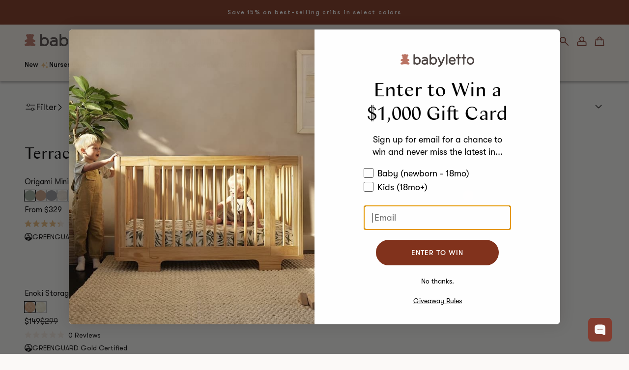

--- FILE ---
content_type: text/css
request_url: https://babyletto.com/cdn/shop/t/290/assets/desktop.css?v=49212576710055053201763460646
body_size: 274
content:
.section{margin:0 0 80px 0}.section>*[id],.section>.wrapper[id]{scroll-margin-top:calc(115px + 0px);scroll-padding-top:calc(115px + 0px)}a.section_anchor{top:-115px}.text.text-large,.text.text-large-d{font-size:1.6em}.text.text-small,.text.text-small-d{font-size:.85em}.text.text-default-d{font-size:inherit}.title.has-navigation{position:relative}.title.has-navigation.text-align-center-desktop{padding:0 calc(var(--swiper-navigation-offset-desktop)*2 + var(--swiper-navigation-size-desktop))}.title.has-navigation.text-align-left-desktop:not(:has(.swiper-button-next.show-mobile)):not(:has(.swiper-button-lock)){padding:0 calc(var(--swiper-navigation-offset-desktop)*3 + var(--swiper-navigation-size-desktop)*2) 0 0}.title.has-navigation.text-align-left-desktop .swiper-button-prev{left:initial;right:calc(var(--swiper-navigation-offset-desktop)*2 + var(--swiper-navigation-size-desktop))}.title.has-navigation.text-align-right-desktop{padding:0 0 0 calc(var(--swiper-navigation-offset-desktop)*3 + var(--swiper-navigation-size-desktop)*2)}.title.has-navigation.text-align-right-desktop .swiper-button-next{right:initial;left:calc(var(--swiper-navigation-offset-desktop)*2 + var(--swiper-navigation-size-desktop))}.footer{padding-top:38px;padding-bottom:17px}.footer .footer-blocks{gap:50px 20px;grid-template-columns:repeat(5, 1fr)}.footer .footer-heading{margin:0 0 1em}.footer .footer-heading[onclick]{padding-right:0}.footer .footer-heading[onclick]:after,.footer .footer-heading[onclick]:before{display:none}.footer .footer-heading[onclick]+.link-list{display:block}.footer .footer-item{grid-column-start:var(--footer-column-start-d, auto);grid-column-end:var(--footer-column-end-d, auto);grid-row-start:var(--footer-row-start-d, auto);grid-row-end:var(--footer-row-end-d, auto)}.footer .footer-item .link-list a,.footer .footer-item .link-list summary{display:inline-block;margin:9px 0;font-size:14px}.fav-copyright .container{min-height:60px;font-size:12px}.grid-item-two-up__bgImage{width:65% !important}.grid-item-two-up__wrapper{left:calc(65% - 1px) !important;width:calc(35% + 2px) !important}.grid-item-two-up__shape{position:absolute;bottom:0;left:0;padding:100px 60px 70px;width:100%;display:flex;flex-direction:column;align-items:center;justify-content:center}.grid-item-two-up.arc-left .grid-item-two-up__wrapper{left:0 !important;width:35% !important}.grid-item-two-up.arc-left .grid-item-two-up__bgImage{left:35% !important}.footer .footer-item:has(.copyright){display:flex;flex-direction:row-reverse;justify-content:center;align-items:center;gap:40px}.footer .footer-heading[onclick]{margin:0 0 20px 0 !important}.footer .footer-heading[onclick] .icon{display:none}.footer .footer-heading[onclick]+.dusk-content{display:block !important}.footer .newsletter-title{font-size:32px;margin:22px 0 6px}.footer .block-newsletter{margin-bottom:40px !important}.footer .block-newsletter .text{font-size:18px;line-height:1.2222;max-width:332px;margin:0 0 30px}.footer .block-newsletter .newsletter-form{min-width:240px;width:70%}.footer .legal-menu{display:flex;gap:40px}.footer .footer-blocks{position:relative;grid-template-columns:calc(30.5% - 10px) repeat(4, 1fr)}.footer .footer-blocks .teddy{left:0;right:auto;width:147px;transform:translate(0, 50%)}#you-may-also-like.wrapper{overflow:hidden}.shopify-policy__container{max-width:560px;max-width:1312px;margin:0 auto;padding-left:20px;padding-right:20px}.policy_link{font-weight:600;color:#853a2d}.policy_ul{list-style-type:disc !important;padding:20px 25px !important}.policy_paragraph{padding-left:20px}.p-rich_text_section,.MsoNormal{font-size:16px}.more_colors{text-decoration:none}

--- FILE ---
content_type: text/css
request_url: https://babyletto.com/cdn/shop/t/290/assets/template-collection.css?v=68364381886120869541766484260
body_size: -69
content:
.product-grid{display:grid;grid-template-columns:repeat(var(--custom-columns-m, 2), 1fr);gap:27px 10px;transition:opacity .2s ease-in-out;opacity:1;padding:0 !important}.product-grid.loading{opacity:.4}.product-grid .marketing-tile{grid-row-start:var(--custom-row-start-m, 1);grid-column-start:var(--custom-col-start-m, 1);grid-column-end:var(--custom-col-end-m, 1);height:100%}.product-grid.has-filters .marketing-tile{display:none !important}.product-grid-container .collection.loading .product-grid{opacity:.5}@media only screen and (max-width: 1024px){.product-grid .marketing-tile{aspect-ratio:var(--proportion-m)}.product-grid .marketing-tile>dusk-picture{aspect-ratio:var(--proportion-m)}}@media only screen and (min-width: 1025px){.product-grid{grid-template-columns:repeat(var(--custom-columns-d, 3), 1fr);gap:26px}.product-grid .marketing-tile{grid-row-start:var(--custom-row-start-d, 1);grid-column-start:var(--custom-col-start-d, 1);grid-column-end:var(--custom-col-end-d, 1);aspect-ratio:var(--proportion-d)}.product-grid .marketing-tile>dusk-picture{aspect-ratio:var(--proportion-d)}.main-product-grid{display:flex;flex-direction:row;justify-content:space-between;gap:40px}.main-product-grid .facets-wrapper{max-width:216px;width:100%}.main-product-grid .product-grid-container{width:100%}}.product-grid .product-tile{display:flex}.product-grid .product-tile .image-container{flex-grow:1}.product-grid .product-tile .image-container img.align-top,.product-grid .product-tile .image-container video.align-top{object-position:top center}.product-grid .product-tile .image-container img.align-bottom,.product-grid .product-tile .image-container video.align-bottom{object-position:top bottom}@media only screen and (max-width: 1024px){.product-grid .product-tile{aspect-ratio:3/4.5}.collection-content{text-align:center;margin-bottom:23px}.collection-content h1{font-size:22px;margin:0}.collection-content .text{margin:4px 0 0;font-size:14px;line-height:1.28571;color:#4c4543;font-weight:500;padding:0 30px;text-rendering:geometricprecision}.product-grid.single-column{grid-template-columns:1fr}.product-grid:not(.single-column) .card-product.card-product-general .text-container .colors .color{width:15px;height:15px}.product-grid:not(.single-column) .card-product.card-product-general .text-container .price,.product-grid:not(.single-column) .card-product.card-product-general .text-container .price-item--regular,.product-grid:not(.single-column) .card-product.card-product-general .text-container .product-title,.product-grid:not(.single-column) .card-product.card-product-general .text-container .icon-certified-container{font-size:12px}}@media only screen and (min-width: 1025px){.collection-content{margin-bottom:20px}.collection-content h1{font-size:32px;margin:0}.collection-content .text{margin:7px 0 0;font-size:18px;font-weight:500;color:#4c4543;text-rendering:geometricprecision}}

--- FILE ---
content_type: text/css
request_url: https://babyletto.com/cdn/shop/t/290/assets/component-facets.css?v=143323918976131533691753446833
body_size: 2199
content:
menu-drawer{display:flex;justify-content:space-between;align-items:center}menu-drawer .mobile-grid-switcher{display:flex;justify-content:center;align-items:center;gap:16px}menu-drawer .mobile-grid-switcher .button .icon{width:18px;height:18px;color:#d5d5d5}menu-drawer .mobile-grid-switcher .button.active .icon{color:#000}.facets{display:block}.facets__summary{display:flex;justify-content:space-between;align-items:center;gap:8px;padding:15px}.facets__summary[tabindex="-1"]{pointer-events:none}.facets__summary[tabindex="-1"] .icon{display:none}.facets__summary .icon{transform:rotate(90deg);transition:all .4s ease;width:16px;height:16px}.facet-filters.sorting{display:flex;flex-direction:row;align-items:center;gap:10px}.facet-filters.sorting .select{background:#0000;border:0}.facet-filters.sorting .select select{cursor:pointer;font-size:18px;font-weight:500}.facet-filters.sorting .select .icon{width:14px;height:14px}.facet-filters .product-count-vertical,.facet-filters .facet-filters__label{display:none}.product-count__text{margin:0}.mobile-facets__open{display:flex;align-items:center;gap:8px;font-size:14px}.mobile-facets__open .icon-filter{width:20px;height:20px}.mobile-facets__open .icon-caret{width:12px;height:12px}.mobile-facets{position:fixed;left:0;width:100vw;top:0;height:100dvh;z-index:1000000}.mobile-facets:before{content:"";position:absolute;top:0;left:0;height:100%;width:100%;background-color:#000c;opacity:0;transition:opacity .4s ease-in-out}.mobile-facets__header{color:#4c4543;border-bottom:1px solid #b7b7b7;padding:0 0 6px;text-align:center;display:flex;justify-content:space-between;align-items:center;position:sticky;top:0;z-index:2}.mobile-facets__header .mobile-facets__heading{font-size:22px;line-height:27px;height:27px;margin:0}.mobile-facets__header .mobile-facets__count{display:none}.mobile-facets__header .close-button{position:absolute;top:-36px;right:-38px}.mobile-facets__inner{background-color:#fbf9f7;margin-top:40px;margin-bottom:40px;height:calc(100% - 80px);overflow-y:auto;pointer-events:all;transition:transform .4s ease;display:flex;flex-direction:column;padding:50px 50px 50px 20px;border-top-right-radius:20px;border-bottom-right-radius:20px;width:calc(100vw - 3rem);max-width:440px;transform:translate(-440px)}.menu-opening .mobile-facets:before{opacity:1}.menu-opening .mobile-facets__inner{transform:translate(0)}.mobile-facets__main{padding:0;position:relative;z-index:1;flex-grow:1;display:flex;flex-direction:column;overflow-y:auto;overflow-x:hidden}.mobile-facets__summary{padding:16px 0;font-size:16px}.mobile-facets__summary .mobile-facets__arrow .icon{width:12px;height:12px;rotate:90deg;transition:rotate .2s ease-in-out}.mobile-facets__summary svg{margin-left:auto}.mobile-facets__summary>div{display:flex;align-items:center}.mobile-facets__summary .select{border:0;background-color:#0000}.mobile-facets__summary .select select{font-size:inherit}.mobile-facets__summary .select .icon{width:12px;height:12px;right:0}.mobile-facets__close-button{border:0;outline:0;padding:10px var(--indent);background:#1a172c0f;align-items:center;text-decoration:none;display:grid;gap:10px;grid-template-columns:auto 1fr;text-align:start;cursor:pointer}.mobile-facets__close-button .icon-arrow{transform:rotate(180deg)}.mobile-facets__item{position:relative}.mobile-facets__item .mobile-facets__label{padding:10px var(--indent);transition:background-color .4s ease;word-break:break-word}.mobile-facets__highlight{position:absolute;top:0;left:0;right:0;bottom:0;display:block;background-color:#853a2d12;opacity:0;visibility:hidden}.mobile-facets__footer{padding:0;display:flex;z-index:2;margin-top:40px}.mobile-facets__footer .button{display:none!important}.mobile-facets__submenu{background-color:#fbf9f7;display:grid;grid-template-rows:0fr;opacity:0;transition:all .2s ease-in-out}.mobile-facets__submenu>.content{overflow:hidden}details.menu-opening>.mobile-facets__submenu{grid-template-rows:1fr;opacity:1}.menu-drawer__submenu .mobile-facets__submenu{overflow-y:auto}.active-facets{display:flex;flex-wrap:wrap;width:100%;grid-column:1/-1;grid-row:2;gap:8px 10px;align-items:center;margin:20px 0 0;font-size:14px;color:#4c4543}.active-facets:has(facet-remove:only-child){display:none}.active-facets a,.active-facets a:hover{text-decoration:none}.active-facets a:hover.underlined-link{text-decoration:underline}.active-facets .icon{width:18px;height:18px}.active-facets__button-inner{display:flex;align-items:center;gap:2px;font-size:14px;padding-right:3px}.facets__heading{display:none;margin:0}.facets__disclosure[open] .facets__display,.facets__disclosure[open] .facets__display-vertical,.facets__disclosure-vertical[open] .facets__display,.facets__disclosure-vertical[open] .facets__display-vertical{animation:animateMenuOpen .4s ease}.facets__disclosure[open] .facets__and-helptext,.facets__disclosure-vertical[open] .facets__and-helptext{display:block}.facets__disclosure[open] .facets__summary .mobile-facets__arrow .icon,.facets__disclosure-vertical[open] .facets__summary .mobile-facets__arrow .icon{transform:rotate(-90deg)}.facets__disclosure .facets__and-helptext,.facets__disclosure-vertical .facets__and-helptext{display:none}.facets-container-horizontal-m,.facets-container-horizontal-d{margin:20px 0}.facets-container-horizontal-m .active-facets,.facets-container-horizontal-d .active-facets{margin-bottom:0}.facets-container-horizontal-m .facets__form,.facets-container-horizontal-d .facets__form{display:grid;grid-template-columns:1fr auto;align-items:center}.facets-container-horizontal-m .facets__wrapper,.facets-container-horizontal-d .facets__wrapper{display:flex;flex-direction:row;align-items:center;flex-wrap:wrap;gap:0;position:relative}.facets-container-horizontal-m .facets__wrapper .facets__heading,.facets-container-horizontal-d .facets__wrapper .facets__heading{margin:0 10px 0 0}.facets-container-horizontal-m .facets__disclosure[open] .facets__summary,.facets-container-horizontal-d .facets__disclosure[open] .facets__summary{background-color:#f2f2f2}.facets-container-horizontal-m .facets__disclosure[open] .facets__display,.facets-container-horizontal-d .facets__disclosure[open] .facets__display{position:absolute;left:0;z-index:1;width:100%;background-color:#f2f2f2;padding:20px}.facets-container-horizontal-m .facets__disclosure[open] .facets__display .facets__header,.facets-container-horizontal-d .facets__disclosure[open] .facets__display .facets__header{display:flex;justify-content:space-between;margin:0 0 20px}.facets-layout-grid{display:flex;flex-wrap:wrap;text-align:center;gap:3rem 1rem}.facets-layout-grid input[type=checkbox]{position:absolute;top:0;left:0;right:0;bottom:0;width:100%!important;height:100%!important;opacity:0}.facets__item{display:flex;align-items:center}.facets__item label,.facets__item input[type=checkbox]{cursor:pointer}.facet-checkbox{flex-grow:1;position:relative;display:flex;align-items:center;gap:10px;padding:6px 0;font-size:14px;color:#4c4543;word-break:break-word}.facet-checkbox input[type=checkbox]{border:0;z-index:0;appearance:none;-webkit-appearance:none;width:10px;height:10px;border-radius:2px;outline:1px solid #4c4543;outline-offset:1px;margin:0 2px}.facet-checkbox input[type=checkbox]:checked{background-color:#4c4543}.facet-checkbox input[type=checkbox]:checked+.mobile-facets__highlight{opacity:1;visibility:visible}.facet-checkbox input[type=checkbox]:checked+.swatch-input__label .swatch{outline:1px solid #4c4543;outline-offset:1px}.facet-checkbox:has(.swatch-input-wrapper) .facet-checkbox__text{display:none}.swatch{position:relative;min-width:98px;height:33px;background-color:#0000;border:1px solid #a7a7a7;padding:0 14px;display:inline-flex;align-items:center;justify-items:start;box-sizing:border-box;border-radius:5px}.swatch input[type=checkbox]{display:none}.swatch img{border-radius:20px;border:1px solid #a7a7a7}.swatch:hover,.swatch.active{border-color:#000}.swatch:hover .facet-checkbox__text,.swatch.active .facet-checkbox__text{text-decoration:none!important}:is(.facets__label:hover,.facets__label.active,.facets__label:has(:focus-visible)){color:#000}@supports not selector(:has(a,b)){.facets__label:focus-within{color:#000}}.facet-checkbox.disabled,.facet-checkbox--disabled,.mobile-facets__label--disabled{opacity:.4;pointer-events:none}.facets-layout-list .facets__label:hover .facet-checkbox__text,.facets-layout-list input:focus~.facet-checkbox__text{text-decoration:underline}.active-facets facet-remove:only-child{display:none}.facets-vertical .active-facets-vertical-filter{display:flex;width:100%;justify-content:space-between}.facets-vertical .active-facets-vertical-filter .active-facets__button-wrapper{padding-top:0;display:flex;align-items:flex-start}.facets-vertical .active-facets .active-facets-vertical-filter:only-child>facet-remove{display:none}.active-facets__button.disabled,.mobile-facets__clear.disabled{pointer-events:none}.mobile-facets__details{border-bottom:1px solid #b7b7b7}.mobile-facets__details .mobile-facets__list{padding:0 0 10px}.mobile-facets__details .mobile-facets__list.swatches{display:grid;width:fit-content;grid-template-columns:auto auto;gap:10px}.mobile-facets__details .mobile-facets__list .value-count{display:none}.mobile-facets__details.menu-opening .icon{rotate:270deg}.mobile-facets__details:has(.mobile-facets__sort){border-bottom:0}.mobile-facets__details:has(.mobile-facets__sort) .mobile-facets__summary{padding-bottom:0}.mobile-facets__details .mobile-facets__footer{display:none}.mobile-facets__clear-wrapper{align-items:center;display:inline-flex;justify-content:center;font-size:14px;width:auto!important;color:#4c4543}.mobile-facets__clear-wrapper a{text-underline-offset:3px}.mobile-facets__close{display:none;align-items:center;justify-content:center;position:fixed;top:.7rem;right:1rem;width:4.4rem;height:4.4rem;z-index:101;opacity:0;transition:opacity .1s ease}.mobile-facets__close svg{width:2.2rem}details.menu-opening .mobile-facets__close{display:flex;opacity:1}details.menu-opening .mobile-facets__close svg{margin:0}.no-js .mobile-facets__close-button{display:none}.mobile-facets__arrow,.mobile-facets__summary .icon-caret{margin-left:auto;display:block}.mobile-facets__footer>*+*{margin-left:1rem}.mobile-facets__footer>*{width:50%}.mobile-facets__footer noscript .button{width:100%}.mobile-facets__sort{display:flex;justify-content:space-between}.product-count{align-self:center;position:relative;text-align:right}#ProductCountDesktop.loading,#ProductCount.loading{opacity:.5}.product-count .loading__spinner,.product-count-vertical .loading__spinner{position:absolute;padding-top:.6rem;right:0;top:50%;transform:translateY(-50%);width:1.8rem}.facets-wrap{border:0;margin:0;padding:0}.range-slider{margin:auto auto 7px;text-align:center;position:relative;height:2.8rem}.range-slider input[type=range]{position:absolute;left:0;bottom:0;margin:0}.range-slider input[type=range]{-webkit-appearance:none;appearance:none;width:100%}.range-slider input[type=range]:focus{outline:none}.range-slider input[type=range]:focus::-webkit-slider-runnable-track{background:#853a2d}.range-slider input[type=range]:focus::-ms-fill-lower{background:#853a2d}.range-slider input[type=range]:focus::-ms-fill-upper{background:#853a2d}.range-slider input[type=range]::-webkit-slider-runnable-track{width:100%;height:2px;cursor:pointer;animate:.2s;background:#853a2d;border-radius:1px;box-shadow:none;border:0}.range-slider input[type=range]::-webkit-slider-thumb{z-index:2;position:relative;box-shadow:0 0 #853a2d;border:1px solid #853a2d;height:18px;width:18px;border-radius:18px;background:#853a2d;cursor:pointer;-webkit-appearance:none;appearance:none;margin-top:-8px}.range-slider input[type=range]::-moz-range-track{width:100%;height:2px;cursor:pointer;animate:.2s;background:#853a2d;border-radius:1px;box-shadow:none;border:0}.range-slider input[type=range]::-moz-range-thumb{z-index:2;position:relative;box-shadow:0 0 #853a2d;border:1px solid #853a2d;height:18px;width:18px;border-radius:18px;background:#853a2d;cursor:pointer}.range-slider input[type=range]::-ms-track{width:100%;height:2px;cursor:pointer;animate:.2s;background:#0000;border-color:#0000;color:#0000}.range-slider input[type=range]::-ms-fill-lower,.range-slider input[type=range]::-ms-fill-upper{background:#853a2d;border-radius:1px;box-shadow:none;border:0}.range-slider input[type=range]::-ms-thumb{z-index:2;position:relative;box-shadow:0 0 #853a2d;border:1px solid #853a2d;height:18px;width:18px;border-radius:18px;background:#853a2d;cursor:pointer}.range-slider .lo{position:absolute;top:0;left:var(--left, 0%);transform:translate(calc(var(--left) * -1))}.range-slider .hi{position:absolute;top:0;left:var(--left, 100%);transform:translate(calc(var(--left) * -1))}.range-slider .hi,.range-slider .lo{background-color:#1a172c;color:#fff;padding:2px 4px;font-size:12px}.facets__price .inputs{display:none;flex-direction:row;justify-content:center;align-items:center}.facets__price .inputs .separator{font-size:.8em;flex-grow:1;text-align:center}@media only screen and (max-width: 1024px){.facets-wrapper:has(.facets-container-horizontal-m){position:relative;z-index:3}.facets-container-drawer-m{margin:28px 0 32px}}@media only screen and (min-width: 1025px){.mobile-facets__open{gap:15px;font-size:18px}.mobile-facets__open .icon-filter{width:24px;height:24px}.mobile-facets__open .icon-caret{width:14px;height:15px}.facets-wrapper:has(.facets-container-horizontal-d){position:relative;z-index:3}.facets-container-horizontal-d{margin:40px 0}.facets-container-drawer-d{margin:35px 0;display:grid;grid-template-columns:1fr auto;align-items:center}.facets-container-horizontal-d .facets__disclosure{position:relative}.facets-container-horizontal-d .facets__disclosure[open] .facets__display{min-width:280px}.facets-container-vertical-d{background:#f2f2f2}.facets-container-vertical-d .facet-filters.sorting{padding:15px;display:grid;grid-template-columns:auto 1fr}.facets-container-vertical-d .facet-filters.sorting .product-count-vertical{grid-column:1/-1;grid-row:2}.active-facets{margin:20px 0 0}.facets-vertical-form{display:flex;justify-content:flex-end;align-items:center}.mobile-facets__inner{padding:80px 60px 60px;margin-top:50px;margin-bottom:50px;height:calc(100% - 100px)}.mobile-facets__header{padding:0 0 19px;height:auto}.mobile-facets__header .close-button{position:absolute;top:-50px;right:-30px}.mobile-facets__close-button{padding:0 var(--indent)}.facets-container-vertical .active-facets:first-child{margin-top:0}.facets-container-vertical .facet-filters.sorting{display:grid;grid-template-columns:auto 1fr}.facets-container-vertical .facet-filters.sorting .product-count-vertical{grid-column:span 2}.facets-container-drawer{display:flex;flex-flow:row wrap;align-items:center;column-gap:0;margin:20px 0}.facets-container-drawer .mobile-facets__wrapper{margin-right:2rem;flex-grow:1}.facets-container-drawer .facets-pill{width:100%}.facets-container-drawer .facets__form{display:block}.facets-vertical{display:flex;gap:40px}.facets-vertical .facets-wrapper--no-filters{display:none}.facets-vertical .product-grid-container{width:100%}.no-js .facets-vertical .facets-wrapper--no-filters{display:block}.facets__form-vertical{display:flex;flex-direction:column;width:clamp(180px,30vw,320px)}.facets__form-vertical details{margin:0}.facets__form-vertical details:first-of-type{margin-top:0}.facets__summary{display:flex;justify-content:space-between;align-items:center}.facets__summary[tabindex="-1"]{pointer-events:none}.facets__summary[tabindex="-1"] .icon{display:none}.facets__display-vertical{padding:15px}}
/*# sourceMappingURL=/cdn/shop/t/290/assets/component-facets.css.map?v=143323918976131533691753446833 */


--- FILE ---
content_type: text/css
request_url: https://babyletto.com/cdn/shop/t/290/assets/component-predictive-search.css?v=30675025326596233411754388306
body_size: -3
content:
.predictive-search{display:none;width:100%;margin:0 auto;overflow-y:auto;background:#f9f4ee;max-height:calc(100dvh - 50px - var(--section-announcement-bar) * 40px)}.predictive-search .predictive-search__heading{border-bottom:1px solid #b7b7b7;padding:0 0 .5em 0;display:flex;justify-content:space-between;align-items:center}.predictive-search #predictive-search-results{margin:0 auto;max-width:768px;padding:20px}.predictive-search--search-template{z-index:2;width:calc(100% + .2rem)}predictive-search{display:flex;flex-direction:column;height:100%}predictive-search[open] .predictive-search,predictive-search [loading] .predictive-search{display:block;position:absolute;top:100%;left:0}predictive-search:not([loading]) .predictive-search__heading .spinner,predictive-search:not([loading]) .predictive-search__loading-state,predictive-search:not([loading]) .predictive-search-status__loading{display:none}predictive-search[loading] .predictive-search__loading-state{display:flex;justify-content:center;padding:1rem}predictive-search[loading] .predictive-search__heading~.predictive-search__loading-state,predictive-search[loading] .predictive-search__results-list:first-child{display:none}predictive-search .spinner{width:24px;height:24px;line-height:0}predictive-search .predictive-search__search-for-button{margin:40px 0 0}predictive-search #predictive-search-results-products-list{display:grid;grid-template-columns:1fr 1fr;gap:20px}predictive-search .predictive-search__list-item[aria-selected=true]>*,predictive-search .predictive-search__list-item:hover>*{color:#000}predictive-search .search-defaults-wrapper{position:absolute;top:100%;left:0;width:100%;background-color:#f9f4ee}predictive-search .search-defaults{width:100vw;max-width:768px;margin:0 auto;padding:20px;display:block}predictive-search .search-defaults.has-both{display:grid;grid-template-columns:1fr;gap:20px}predictive-search .search-defaults.has-both .search-products{grid-template-columns:1fr 1fr}predictive-search .search-defaults .search-products{display:grid;grid-template-columns:1fr 1fr 1fr 1fr;gap:20px}predictive-search .search-defaults .search-menu a{display:inline-block;margin:8px 0;text-decoration:none}predictive-search .search-defaults .search-menu a:hover{text-decoration:underline}predictive-search[results=true] .search-defaults{display:none}@media only screen and (max-width: 1024px){.predictive-search{overflow-y:auto;--webkit-overflow-scrolling: touch}}@media only screen and (min-width: 1025px){.predictive-search{max-height:calc(100dvh - 115px - var(--section-announcement-bar) * 50px)}.predictive-search #predictive-search-results{padding:0 0 40px 0}predictive-search .search-defaults{padding:0 0 40px 0}predictive-search .search-defaults.has-both{grid-template-columns:1fr auto}predictive-search .search-defaults .search-products{gap:20px}predictive-search #predictive-search-results-products-list{grid-template-columns:1fr 1fr 1fr;gap:20px}}

--- FILE ---
content_type: text/css;charset=utf-8
request_url: https://use.typekit.net/yvx0etm.css
body_size: 434
content:
/*
 * The Typekit service used to deliver this font or fonts for use on websites
 * is provided by Adobe and is subject to these Terms of Use
 * http://www.adobe.com/products/eulas/tou_typekit. For font license
 * information, see the list below.
 *
 * linotype-didot:
 *   - http://typekit.com/eulas/00000000000000007735bbdc
 *   - http://typekit.com/eulas/00000000000000007735bbdf
 *
 * © 2009-2026 Adobe Systems Incorporated. All Rights Reserved.
 */
/*{"last_published":"2023-02-28 02:10:21 UTC"}*/

@import url("https://p.typekit.net/p.css?s=1&k=yvx0etm&ht=tk&f=39435.39436&a=128686941&app=typekit&e=css");

@font-face {
font-family:"linotype-didot";
src:url("https://use.typekit.net/af/cf4868/00000000000000007735bbdc/30/l?primer=7cdcb44be4a7db8877ffa5c0007b8dd865b3bbc383831fe2ea177f62257a9191&fvd=i4&v=3") format("woff2"),url("https://use.typekit.net/af/cf4868/00000000000000007735bbdc/30/d?primer=7cdcb44be4a7db8877ffa5c0007b8dd865b3bbc383831fe2ea177f62257a9191&fvd=i4&v=3") format("woff"),url("https://use.typekit.net/af/cf4868/00000000000000007735bbdc/30/a?primer=7cdcb44be4a7db8877ffa5c0007b8dd865b3bbc383831fe2ea177f62257a9191&fvd=i4&v=3") format("opentype");
font-display:auto;font-style:italic;font-weight:400;font-stretch:normal;
}

@font-face {
font-family:"linotype-didot";
src:url("https://use.typekit.net/af/b00c42/00000000000000007735bbdf/30/l?primer=7cdcb44be4a7db8877ffa5c0007b8dd865b3bbc383831fe2ea177f62257a9191&fvd=n4&v=3") format("woff2"),url("https://use.typekit.net/af/b00c42/00000000000000007735bbdf/30/d?primer=7cdcb44be4a7db8877ffa5c0007b8dd865b3bbc383831fe2ea177f62257a9191&fvd=n4&v=3") format("woff"),url("https://use.typekit.net/af/b00c42/00000000000000007735bbdf/30/a?primer=7cdcb44be4a7db8877ffa5c0007b8dd865b3bbc383831fe2ea177f62257a9191&fvd=n4&v=3") format("opentype");
font-display:auto;font-style:normal;font-weight:400;font-stretch:normal;
}

.tk-linotype-didot { font-family: "linotype-didot",serif; }


--- FILE ---
content_type: text/javascript
request_url: https://babyletto.com/cdn/shop/t/290/assets/global.js?v=165091105819136622971757522372
body_size: 4859
content:
function favTogglePlay(e){e.classList.contains("active")?(e.classList.remove("active"),e.pause()):(e.classList.add("active"),e.play())}var oldScrollY=window.scrollY;function scrollingClass(e){var t=window.pageYOffset||document.documentElement.scrollTop;0===t?(document.body.classList.remove("scrolling"),document.body.classList.remove("scrolling-up"),document.body.classList.remove("scrolling-down"),"initially"==document.body.dataset.invertedHeader&&document.body.classList.add("inverted-header")):(document.body.classList.add("scrolling"),"initially"==document.body.dataset.invertedHeader&&document.body.classList.remove("inverted-header")),oldScrollY<t?(document.body.classList.add("scrolling-down"),document.body.classList.remove("scrolling-up")):(document.body.classList.add("scrolling-up"),document.body.classList.remove("scrolling-down")),oldScrollY=t,document.documentElement.style.setProperty("--header-scroll-offset",parseInt(document.querySelector("header.header").getBoundingClientRect().top)+"px")}if(window.addEventListener("scroll",scrollingClass),scrollingClass(),document.body.querySelector('[data-inverted-header="first-section"]')){let i=document.body.querySelector('[data-inverted-header="first-section"]').dataset.invertedHeaderThreshold,e=document.querySelector("#MainContent > .shopify-section:first-of-type"),t=new IntersectionObserver((e,t)=>{e.forEach(e=>{e.intersectionRatio>i?document.body.classList.add("inverted-header"):document.body.classList.remove("inverted-header")})},{threshold:i});e&&t.observe(e)}function getFocusableElements(e){return Array.from(e.querySelectorAll("summary, a[href], button:enabled, [tabindex]:not([tabindex^='-']), [draggable], area, input:not([type=hidden]):enabled, select:enabled, textarea:enabled, object, iframe"))}document.querySelectorAll('[id^="Details-"] summary').forEach(e=>{e.setAttribute("role","button"),e.setAttribute("aria-expanded",e.parentNode.hasAttribute("open")),e.nextElementSibling.getAttribute("id")&&e.setAttribute("aria-controls",e.nextElementSibling.id),e.addEventListener("click",e=>{e.currentTarget.setAttribute("aria-expanded",!e.currentTarget.closest("details").hasAttribute("open"))}),e.closest("header-drawer, menu-drawer")||e.parentElement.addEventListener("keyup",onKeyUpEscape)});let trapFocusHandlers={};function trapFocus(t,e=t){var i=getFocusableElements(t),s=i[0],n=i[i.length-1];removeTrapFocus(),trapFocusHandlers.focusin=e=>{e.target!==t&&e.target!==n&&e.target!==s||document.addEventListener("keydown",trapFocusHandlers.keydown)},trapFocusHandlers.focusout=function(){document.removeEventListener("keydown",trapFocusHandlers.keydown)},trapFocusHandlers.keydown=function(e){"TAB"===e.code.toUpperCase()&&(e.target!==n||e.shiftKey||(e.preventDefault(),s.focus()),e.target===t||e.target===s)&&e.shiftKey&&(e.preventDefault(),n.focus())},document.addEventListener("focusout",trapFocusHandlers.focusout),document.addEventListener("focusin",trapFocusHandlers.focusin),e.focus(),"INPUT"===e.tagName&&["search","text","email","url"].includes(e.type)&&e.value&&e.setSelectionRange(0,e.value.length)}try{document.querySelector(":focus-visible")}catch(e){focusVisiblePolyfill()}function focusVisiblePolyfill(){let t=["ARROWUP","ARROWDOWN","ARROWLEFT","ARROWRIGHT","TAB","ENTER","SPACE","ESCAPE","HOME","END","PAGEUP","PAGEDOWN"],e=null,i=null;window.addEventListener("keydown",e=>{t.includes(e.code.toUpperCase())&&(i=!1)}),window.addEventListener("mousedown",e=>{i=!0}),window.addEventListener("focus",()=>{e&&e.classList.remove("focused"),i||(e=document.activeElement).classList.add("focused")},!0)}function pauseAllMedia(){document.querySelectorAll(".js-youtube").forEach(e=>{e.contentWindow.postMessage('{"event":"command","func":"pauseVideo","args":""}',"*")}),document.querySelectorAll(".js-vimeo").forEach(e=>{e.contentWindow.postMessage('{"method":"pause"}',"*")}),document.querySelectorAll("video").forEach(e=>e.pause()),document.querySelectorAll("product-model").forEach(e=>{e.modelViewerUI&&e.modelViewerUI.pause()})}function removeTrapFocus(e=null){document.removeEventListener("focusin",trapFocusHandlers.focusin),document.removeEventListener("focusout",trapFocusHandlers.focusout),document.removeEventListener("keydown",trapFocusHandlers.keydown),e&&e.focus()}function onKeyUpEscape(e){var t;"ESCAPE"===e.code.toUpperCase()&&(e=e.target.closest("details[open]"))&&(t=e.querySelector("summary"),e.removeAttribute("open"),t.setAttribute("aria-expanded",!1),t.focus())}class HTMLUpdateUtility{static viewTransition(e,t,i=[],s=[]){i?.forEach(e=>e(t));i=document.createElement("div");HTMLUpdateUtility.setInnerHTML(i,t.outerHTML);let n=i.firstChild,o=Date.now();e.querySelectorAll("[id], [form]").forEach(e=>{e.id&&(e.id=e.id+"-"+o),e.form&&e.setAttribute("form",e.form.getAttribute("id")+"-"+o)}),e.parentNode.insertBefore(n,e),e.style.display="none",s?.forEach(e=>e(n)),setTimeout(()=>e.remove(),500)}static setInnerHTML(e,t){e.innerHTML=t,e.querySelectorAll("script").forEach(e=>{let t=document.createElement("script");Array.from(e.attributes).forEach(e=>{t.setAttribute(e.name,e.value)}),t.appendChild(document.createTextNode(e.innerHTML)),e.parentNode.replaceChild(t,e)})}}class QuantityInput extends HTMLElement{constructor(){super(),this.input=this.querySelector("input"),this.changeEvent=new Event("change",{bubbles:!0}),this.input.addEventListener("change",this.onInputChange.bind(this)),this.querySelectorAll("button").forEach(e=>e.addEventListener("click",this.onButtonClick.bind(this)))}quantityUpdateUnsubscriber=void 0;connectedCallback(){this.validateQtyRules(),this.quantityUpdateUnsubscriber=subscribe(PUB_SUB_EVENTS.quantityUpdate,this.validateQtyRules.bind(this))}disconnectedCallback(){this.quantityUpdateUnsubscriber&&this.quantityUpdateUnsubscriber()}onInputChange(e){this.validateQtyRules()}onButtonClick(e){e.preventDefault();var t=this.input.value;"plus"===e.target.name?this.input.stepUp():this.input.stepDown(),t!==this.input.value&&this.input.dispatchEvent(this.changeEvent)}validateQtyRules(){var e,t=parseInt(this.input.value);this.input.min&&(e=parseInt(this.input.min),this.querySelector(".quantity__button[name='minus']").classList.toggle("disabled",t<=e)),this.input.max&&(e=parseInt(this.input.max),this.querySelector(".quantity__button[name='plus']").classList.toggle("disabled",e<=t))}}function debounce(t,i){let s;return(...e)=>{clearTimeout(s),s=setTimeout(()=>t.apply(this,e),i)}}function throttle(i,s){let n=0;return function(...e){var t=(new Date).getTime();if(!(t-n<s))return n=t,i(...e)}}function fetchConfig(e="json"){return{method:"POST",headers:{"Content-Type":"application/json",Accept:"application/"+e}}}customElements.define("quantity-input",QuantityInput),void 0===window.Shopify&&(window.Shopify={}),Shopify.bind=function(e,t){return function(){return e.apply(t,arguments)}},Shopify.setSelectorByValue=function(e,t){for(var i=0,s=e.options.length;i<s;i++){var n=e.options[i];if(t==n.value||t==n.innerHTML)return e.selectedIndex=i}},Shopify.addListener=function(e,t,i){e.addEventListener?e.addEventListener(t,i,!1):e.attachEvent("on"+t,i)},Shopify.postLink=function(e,t){var i,s=(t=t||{}).method||"post",n=t.parameters||{},o=document.createElement("form");for(i in o.setAttribute("method",s),o.setAttribute("action",e),n){var a=document.createElement("input");a.setAttribute("type","hidden"),a.setAttribute("name",i),a.setAttribute("value",n[i]),o.appendChild(a)}document.body.appendChild(o),o.submit(),document.body.removeChild(o)},Shopify.CountryProvinceSelector=function(e,t,i){this.countryEl=document.getElementById(e),this.provinceEl=document.getElementById(t),this.provinceContainer=document.getElementById(i.hideElement||t),Shopify.addListener(this.countryEl,"change",Shopify.bind(this.countryHandler,this)),this.initCountry(),this.initProvince()},Shopify.CountryProvinceSelector.prototype={initCountry:function(){var e=this.countryEl.getAttribute("data-default");Shopify.setSelectorByValue(this.countryEl,e),this.countryHandler()},initProvince:function(){var e=this.provinceEl.getAttribute("data-default");e&&0<this.provinceEl.options.length&&Shopify.setSelectorByValue(this.provinceEl,e)},countryHandler:function(e){var t=(s=this.countryEl.options[this.countryEl.selectedIndex]).getAttribute("data-provinces"),i=JSON.parse(t);if(this.clearOptions(this.provinceEl),i&&0==i.length)this.provinceContainer.style.display="none";else{for(var s,n=0;n<i.length;n++)(s=document.createElement("option")).value=i[n][0],s.innerHTML=i[n][1],this.provinceEl.appendChild(s);this.provinceContainer.style.display=""}},clearOptions:function(e){for(;e.firstChild;)e.removeChild(e.firstChild)},setOptions:function(e,t){var i=0;for(t.length;i<t.length;i++){var s=document.createElement("option");s.value=t[i],s.innerHTML=t[i],e.appendChild(s)}}};class MenuDrawer extends HTMLElement{constructor(){super(),this.mainDetailsToggle=this.querySelector("details"),this.addEventListener("keyup",this.onKeyUp.bind(this)),this.addEventListener("focusout",this.onFocusOut.bind(this)),this.bindEvents()}bindEvents(){this.querySelectorAll("summary").forEach(e=>e.addEventListener("click",this.onSummaryClick.bind(this))),this.querySelectorAll('button:not(.localization-selector):not(.country-selector__close-button):not(.country-filter__reset-button):not(.grid-switcher):not([type="submit"])').forEach(e=>e.addEventListener("click",this.onCloseButtonClick.bind(this))),this.querySelectorAll(".close, .button-close").forEach(e=>e.addEventListener("click",e=>{this.closeMenuDrawer()})),this.querySelectorAll(".modal__content, .mobile-facets").forEach(e=>e.addEventListener("click",this.shouldClose.bind(this)))}shouldClose(e){(e.target.classList.contains("mobile-facets")||e.target.classList.contains("modal__content"))&&this.closeMenuDrawer(e,this.mainDetailsToggle.querySelector("summary"))}onKeyUp(e){var t;"ESCAPE"===e.code.toUpperCase()&&(t=e.target.closest("details[open]"))&&(t===this.mainDetailsToggle?this.closeMenuDrawer(e,this.mainDetailsToggle.querySelector("summary")):this.closeSubmenu(t))}onSummaryClick(e){let t=e.currentTarget,i=t.parentNode,s=i.closest(".has-submenu"),n=i.hasAttribute("open"),o=window.matchMedia("(prefers-reduced-motion: reduce)");function a(){i.querySelector("button")?trapFocus(t.nextElementSibling,i.querySelector("button")):trapFocus(t.nextElementSibling),t.nextElementSibling.removeEventListener("transitionend",a)}i===this.mainDetailsToggle?(n&&e.preventDefault(),n?this.closeMenuDrawer(e,t):this.openMenuDrawer(t)):(e.preventDefault(),setTimeout(()=>{n?(i.classList.remove("menu-opening"),setTimeout(()=>{i.removeAttribute("open")},400)):(i.classList.add("menu-opening"),i.setAttribute("open",null)),t.setAttribute("aria-expanded",!n),s&&s.classList.add("submenu-open"),!o||o.matches?a():t.nextElementSibling.addEventListener("transitionend",a)},100))}openMenuDrawer(e){setTimeout(()=>{this.mainDetailsToggle.classList.add("menu-opening")}),e.setAttribute("aria-expanded",!0),trapFocus(this.mainDetailsToggle,e)}closeMenuDrawer(e,t=!1){void 0!==e&&(this.mainDetailsToggle.classList.remove("menu-opening"),this.mainDetailsToggle.querySelectorAll("details").forEach(e=>{e.removeAttribute("open"),e.classList.remove("menu-opening")}),this.mainDetailsToggle.querySelectorAll(".submenu-open").forEach(e=>{e.classList.remove("submenu-open")}),removeTrapFocus(t),this.closeAnimation(this.mainDetailsToggle),e instanceof KeyboardEvent)&&t?.setAttribute("aria-expanded",!1)}onFocusOut(){setTimeout(()=>{this.mainDetailsToggle.hasAttribute("open")&&!this.mainDetailsToggle.contains(document.activeElement)&&this.closeMenuDrawer()})}onCloseButtonClick(e){e=e.currentTarget.closest("details");this.closeSubmenu(e)}closeSubmenu(e){var t=e.closest(".submenu-open");t&&t.classList.remove("submenu-open"),e.classList.remove("menu-opening"),e.querySelector("summary").setAttribute("aria-expanded",!1),removeTrapFocus(e.querySelector("summary")),this.closeAnimation(e)}closeAnimation(t){let i,s=e=>{e-(i=void 0===i?e:i)<400?window.requestAnimationFrame(s):(t.removeAttribute("open"),t.closest("details[open]")&&trapFocus(t.closest("details[open]"),t.querySelector("summary")))};window.requestAnimationFrame(s)}}customElements.define("menu-drawer",MenuDrawer);class ModalDialog extends HTMLElement{constructor(){super(),this.querySelector('[id^="ModalClose-"]').addEventListener("click",this.hide.bind(this,!1)),this.addEventListener("keyup",e=>{"ESCAPE"===e.code.toUpperCase()&&this.hide()}),this.classList.contains("media-modal")?this.addEventListener("pointerup",e=>{"mouse"!==e.pointerType||e.target.closest("deferred-media, product-model")||this.hide()}):this.addEventListener("click",e=>{e.target===this&&this.hide()})}connectedCallback(){this.moved||(this.moved=!0,document.body.appendChild(this))}show(e){this.openedBy=e;e=this.querySelector(".template-popup");this.setAttribute("open",""),e&&e.loadContent(),trapFocus(this,this.querySelector('[role="dialog"]')),window.pauseAllMedia()}hide(){document.body.dispatchEvent(new CustomEvent("modalClosed")),this.removeAttribute("open"),removeTrapFocus(this.openedBy),window.pauseAllMedia()}}customElements.define("modal-dialog",ModalDialog);class ModalOpener extends HTMLElement{constructor(){super();let t=this.querySelector("button");t&&t.addEventListener("click",()=>{var e=document.querySelector(this.getAttribute("data-modal"));e&&e.show(t)})}}customElements.define("modal-opener",ModalOpener);class DeferredMedia extends HTMLElement{constructor(){super();var e=this.querySelector('[id^="Deferred-Poster-"]');e&&e.addEventListener("click",this.loadContent.bind(this))}loadContent(e=!0){var t;window.pauseAllMedia(),this.getAttribute("loaded")||((t=document.createElement("div")).appendChild(this.querySelector("template").content.firstElementChild.cloneNode(!0)),this.setAttribute("loaded",!0),t=this.appendChild(t.querySelector("video, model-viewer, iframe")),e&&t.focus(),"VIDEO"==t.nodeName&&t.getAttribute("autoplay")&&t.play())}}customElements.define("deferred-media",DeferredMedia);class VariantSelects extends HTMLElement{constructor(){super()}connectedCallback(){this.addEventListener("change",e=>{var t=this.getInputForEventTarget(e.target);this.updateSelectionMetadata(e),publish(PUB_SUB_EVENTS.optionValueSelectionChange,{data:{event:e,target:t,selectedOptionValues:this.selectedOptionValues}})})}updateSelectionMetadata({target:e}){var t,i,{value:s,tagName:n}=e;"SELECT"===n&&e.selectedOptions.length?(Array.from(e.options).find(e=>e.getAttribute("selected")).removeAttribute("selected"),e.selectedOptions[0].setAttribute("selected","selected"),t=e.selectedOptions[0].dataset.optionSwatchValue,(i=e.closest(".product-form__input").querySelector("[data-selected-value] > .swatch"))&&(t?(i.style.setProperty("--swatch--background",t),i.classList.remove("swatch--unavailable")):(i.style.setProperty("--swatch--background","unset"),i.classList.add("swatch--unavailable")),i.style.setProperty("--swatch-focal-point",e.selectedOptions[0].dataset.optionSwatchFocalPoint||"unset"))):"INPUT"===n&&"radio"===e.type&&(e.dataset.fabric?(document.querySelectorAll("[data-selected-fabric]")?.forEach(e=>{e.innerHTML=""}),(t=document.getElementById(e.getAttribute("id")).closest(".product-form__input").querySelector(`[data-selected-fabric="${e.dataset.fabric}"]`))&&(t.innerHTML=s)):(i=document.getElementById(e.getAttribute("id")).closest(".product-form__input").querySelector("[data-selected-value]"))&&(i.innerHTML=s))}getInputForEventTarget(e){return"SELECT"===e.tagName?e.selectedOptions[0]:e}get selectedOptionValues(){return Array.from(this.querySelectorAll("select option[selected], fieldset input:checked")).map(({dataset:e})=>e.optionValueId)}}customElements.define("variant-selects",VariantSelects);class FavMarquee extends HTMLElement{constructor(){super(),this.items=this.querySelectorAll(".item"),this.wrapper=this.querySelector(".wrapper"),0!=this.items.length&&document.addEventListener("DOMContentLoaded",this.initialize.bind(this))}initialize(){this.width=0,this.items.forEach(e=>{this.width+=e.offsetWidth});var t=this.dataset.itemMultiplicator;for(let e=0;e<t;e++)this.items.forEach(e=>{e=e.cloneNode(!0);this.wrapper.appendChild(e)});this.wrapper.style.setProperty("--animation-width","-"+this.width+"px"),this.factor=this.width/300,this.speed=this.dataset.speed*this.factor,this.wrapper.style.animationDuration=this.speed+"s",this.classList.add("active")}toggleResetButton(){var e=this.resetButton.classList.contains("hidden");0<this.input.value.length&&e?this.resetButton.classList.remove("hidden"):0!==this.input.value.length||e||this.resetButton.classList.add("hidden")}onChange(){this.toggleResetButton()}shouldResetForm(){return!document.querySelector('[aria-selected="true"] a')}onFormReset(e){e.preventDefault(),this.shouldResetForm()&&(this.input.value="",this.input.focus(),this.toggleResetButton())}}customElements.define("fav-marquee",FavMarquee);class ContentItem extends HTMLElement{constructor(){super(),"true"==this.dataset.inverted&&window.innerWidth<1025&&(this.style.order="-"+Array.prototype.indexOf.call(this.parentElement.children,this))}}customElements.define("content-item",ContentItem);class DuskPicture extends HTMLElement{constructor(){super(),this.img=this.querySelector("img"),this.lazyLoading=!0,this.offscreen=!1,this.rendered=!1,new ResizeObserver(e=>this.loadContent()).observe(this.img)}connectedCallback(){this.loadContent(),this.addEventListener("reload-picture",this.reload.bind(this))}reload(e){e.detail&&(e.detail.image&&(this.dataset.image=e.detail.image),e.detail.imageMobile&&(this.dataset.imageMobile=e.detail.imageMobile),this.rendered=!1,this.loadContent())}loadContent(){var e,t,i,s,n,o,a,r;this.rendered&&this.clientWidth==this.renderedWidth||(e=this.clientWidth,t=this.clientHeight,0==e||0==t?this.offscreen=!0:(this.rendered=!0,this.renderedWidth=e,this.offscreen||(i=window.innerHeight,this.getBoundingClientRect().y<i&&(this.lazyLoading=!1)),i=window.getComputedStyle(this.parentElement).getPropertyValue("--proportion-m"),s=window.getComputedStyle(this.parentElement).getPropertyValue("--proportion-d"),"size"==(e<=1024?i:s)&&(e<=1024&&void 0!==this.dataset.imageMobile?this.dataset.imageProportionMobile:this.dataset.imageProportion,this.style.aspectRatio=this.dataset.imageProportion),i=window.innerWidth<=1024&&void 0!==this.dataset.imageMobile?this.dataset.imageMobile:this.dataset.image,s=2*e,n=3*e,o=2*t,a=3*t,document.createElement("source"),this.lazyLoading?(this.img.setAttribute("loading","lazy"),this.img.setAttribute("fetchpriority","low")):((r=document.createElement("link")).setAttribute("rel","preload"),r.setAttribute("as","image"),r.setAttribute("src",i+`&width=${e}&height=${t}&crop=center`),r.setAttribute("imagesrcset",i+`&width=${s}&height=${o}&crop=center 2x, ${i}&width=${n}&height=${a}&crop=center 3x`),document.querySelector("head").appendChild(r),this.img.setAttribute("fetchpriority","high")),this.img.setAttribute("width",e),this.img.setAttribute("height",t),this.img.setAttribute("srcset",i+`&width=${e}&height=${t}&crop=center 1x, ${i}&width=${s}&height=${o}&crop=center 2x, ${i}&width=${n}&height=${a}&crop=center 3x`)))}}customElements.define("dusk-picture",DuskPicture);class DuskTabs extends HTMLElement{constructor(){super(),this.tabs=this.querySelectorAll(":scope > .tab"),this.tabs?.forEach((e,t)=>{e.style.setProperty("--tab-index",t),e.addEventListener("click",this.onClick.bind(this))}),this.contents=this.querySelectorAll(":scope > .content"),this.contents?.forEach((e,t)=>{e.style.setProperty("--content-index",t)}),this.initialize(),window.addEventListener("resize",this.initialize.bind(this))}initialize(){var e=window.innerWidth<1025?this.dataset.typeMobile:this.dataset.typeDesktop;if(this.setAttribute("type",e),"tabs"==e){let i=!1;this.tabs.forEach((e,t)=>{0==i&&e.classList.contains("active")?i=!0:i&&e.classList.contains("active")&&(e.classList.remove("active"),this.contents[t].classList.remove("active"))}),!1===i&&(this.tabs[0]?.classList.add("active"),this.contents[0]?.classList.add("active"))}}onClick(e){let i=e.target;e=i.style.getPropertyValue("--tab-index"),e=this.contents[e];"accordion"==this.getAttribute("type")?i.classList.contains("active")?(i.classList.remove("active"),e.classList.remove("active")):(i.classList.add("active"),e.classList.add("active"),this.initChildren(e)):"tabs"==this.getAttribute("type")?i.classList.contains("active")||(i.classList.add("active"),e.classList.add("active"),this.tabs.forEach(e=>{var t;e!=i&&(t=e.style.getPropertyValue("--tab-index"),t=this.contents[t],e.classList.remove("active"),t.classList.remove("active"))}),this.initChildren(e)):"select"==this.getAttribute("type")&&(this.classList.toggle("open"),i.classList.contains("active")||(i.classList.add("active"),e.classList.add("active"),this.tabs.forEach(e=>{var t;e!=i&&(t=e.style.getPropertyValue("--tab-index"),t=this.contents[t],e.classList.remove("active"),t.classList.remove("active"))}),this.initChildren(e)))}initChildren(e){e.querySelectorAll("swiper-container")?.forEach(e=>{e.swiper.update()})}}customElements.define("dusk-tabs",DuskTabs);class CardProduct extends HTMLElement{constructor(){super(),this.links=this.querySelectorAll("a"),this.swatches=this.querySelectorAll("dusk-swatch"),this.idInput=this.querySelector('input[name="id"]'),this.duskPicture=this.querySelector("dusk-picture.primary"),this.duskPictureSecondary=this.querySelector("dusk-picture.secondary")}connectedCallback(){this.swatches?.forEach(e=>{e.addEventListener("click",this.swatchClick.bind(this))})}disconnectedCallback(){}swatchClick(e){let t=e.target;if(t.classList.add("active"),this.swatches.forEach(e=>{e!=t&&e.classList.remove("active")}),void 0!==t.dataset.variantUrl&&this.links.forEach(e=>{e.setAttribute("href",t.dataset.variantUrl)}),void 0!==t.dataset.variantId&&this.idInput?.setAttribute("value",t.dataset.variantId),void 0!==t.dataset.image){let e=new CustomEvent("reload-picture",{detail:{image:t.dataset.image}});this.duskPicture?.dispatchEvent(e)}if(void 0!==t.dataset.imageHover){let e=new CustomEvent("reload-picture",{detail:{image:t.dataset.imageHover}});this.duskPictureSecondary?.dispatchEvent(e)}}}customElements.define("card-product",CardProduct);class DuskVideo extends HTMLElement{constructor(){super(),this.video=this.querySelector("video"),this.init()}connectedCallback(){}init(){"play"==this.getAttribute("on-click")?this.addEventListener("click",this.onClickPlay.bind(this)):"mute"!=this.getAttribute("on-click")&&"unmute"!=this.getAttribute("on-click")||this.addEventListener("click",this.onClickMute.bind(this)),"true"==this.getAttribute("play-on-view")&&window.IntersectionObserver&&new IntersectionObserver((e,t)=>{e.forEach(e=>{0==e.intersectionRatio?(this.video.pause(),console.log("PAUSE")):(this.video.play(),console.log("PLAY"))})},{threshold:0}).observe(this)}onClickPlay(){if(this.video.paused){let t=this.video;document.querySelectorAll("dusk-video video")?.forEach(e=>{e==t||e.paused||e.pause()}),this.video.play()}else this.video.pause()}onClickMute(){if(this.video.muted){let t=this.video;document.querySelectorAll("video")?.forEach(e=>{e==t||e.paused||(this.video.muted=!0,this.video.classList.add("muted"))}),this.video.muted=!1,this.video.classList.remove("muted")}else this.video.muted=!0,this.video.classList.add("muted")}}customElements.define("dusk-video",DuskVideo);class VideoControlButton extends HTMLElement{constructor(){super(),this.duskVideo=this.previousElementSibling,this.video=this.duskVideo.querySelector("video"),this.init()}connectedCallback(){}init(){this.classList.add("active"),this.addEventListener("click",this.onClickPlay.bind(this)),this.video.addEventListener("play",this.playEvent.bind(this)),this.video.addEventListener("pause",this.pauseEvent.bind(this))}playEvent(){this.classList.add("playing")}pauseEvent(){this.classList.remove("playing")}onClickPlay(){if(this.video.paused){let t=this.video;document.querySelectorAll("dusk-video video")?.forEach(e=>{e==t||e.paused||e.pause()}),this.video.play()}else this.video.pause()}onClickMute(){if(this.video.muted){let t=this.video;document.querySelectorAll("video")?.forEach(e=>{e==t||e.paused||(this.video.muted=!0,this.video.classList.add("muted"))}),this.video.muted=!1,this.video.classList.remove("muted")}else this.video.muted=!0,this.video.classList.add("muted")}}customElements.define("video-control-button",VideoControlButton);

--- FILE ---
content_type: application/javascript
request_url: https://chatwidget.kodif.io/widgetz.js?appId=fd271290-4087-4993-a49e-e7dcaf90146b&appPosition=right&hideHeader=false&hideFooter=false&demoPage=false&playground=false&open=false
body_size: 4321
content:
(function(){"use strict";const P=e=>{const t=document.createElement("style");t.innerHTML=e,document.head.appendChild(t)},i=(e,t,n)=>{e.style[t]!==n&&(e.style[t]=n)},x=async()=>{const e=window.innerHeight;let t=0;return new Promise(n=>{const a=setInterval(()=>{(e-window.innerHeight>150||t>10)&&(clearInterval(a),n()),t++},50)})},s="[KODIF Widget Script]",U="030d28c",b="2147483647",L="sendCookies",z="sendLocalStorage",K="sendSessionStorage",V="sendWindowData",G="callFunction",B="kodifWidgetLoaded",Z="kodif-widget-message",j="kodif-widget-input-is-focused",Y="window-resize",J="set-page-specific-data",X="add-to-cart",S="add-to-cart-response",q="set-session-storage-item",Q="remove-session-storage-item",ee="kodifReadyCallback",C=new URLSearchParams(window.location.search),te=C.get("kodifWidgetOpen")==="true"||!1,l=new URL(document.currentScript.src).searchParams,k=l.get("appId"),E=l.get("appPosition")??"left",oe=l.get("hideHeader")=="true"||!1,ne=l.get("hideFooter")=="true"||!1,ie=l.get("demoPage")=="true"||!1,se=l.get("flowVersionUuid")??"null",ae=l.get("playground")=="true"||!1,re=te||l.get("open")==="true"||!1,de=l.get("debug")==="true"||C.get("kodifDebug")==="true"||!1,A=window.innerWidth<768,ce=l.get("wUrl")??"https://chatwidget.kodif.ai/",D=document.body.style.overflow;if(!k)throw new Error(`${s} appId is not set!`);const r={isInputFocused:!1,isExpanded:!1,isMobile:A,isMaximized:!1,currentCustomWidth:void 0,currentCustomHeight:void 0,currentZIndex:b,currentButtonPosition:void 0},le={app_id:k,app_position:E,demo_page:ie.toString(),is_mobile:A.toString(),flow_version_uuid:se,hide_header:oe.toString(),hide_footer:ne.toString(),playground:ae.toString(),open:re.toString(),debug:de.toString(),page_url:window.location.href},ue=new URLSearchParams(le).toString(),fe={id:"kodif-chat-widget",scrolling:"no","aria-modal":"true",title:"Kodif Chat widget",src:`${ce}?${ue}`,style:`width: 90px; height: 90px; position: fixed; border: none; z-index: ${b} !important; transition: height 0.2s ease-in-out;`},o=document.createElement("iframe");if(Object.entries(fe).forEach(([e,t])=>{o.setAttribute(e,t)}),r.isMobile){const e=document.createElement("meta");e.setAttribute("name","viewport"),e.content="width=device-width, initial-scale=1, shrink-to-fit=no, user-scalable=no",document.head.appendChild(e)}const O=()=>{if(r.isMaximized&&!r.isMobile)return;const e=E==="left"?"right":"left",t=r.currentButtonPosition;t&&!r.isExpanded?(i(o,"bottom",t.bottom),i(o,E,t.side),i(o,e,"auto")):r.isMobile?(i(o,"bottom","0"),i(o,E,"0"),i(o,e,"auto")):(i(o,"bottom","15px"),i(o,E,"15px"),i(o,e,"auto"))},we=()=>{var e;(e=o.contentWindow)==null||e.postMessage({type:J,pageTitle:document.title,pageUrl:window.location.href},"*")},N=(e,t)=>{if(r.isExpanded&&r.isMobile){i(document.body,"overflow","hidden");const n=t??`${window.innerHeight.toString()}px`,a=e??"100%";i(o,"height",n),i(o,"width",a),o.setAttribute("aria-expanded","true")}else if(r.isMaximized&&!r.isMobile){i(document.body,"overflow",D);const n=t??"700px",a=e??"820px";i(o,"height",n),i(o,"width",a),i(o,"position","fixed"),i(o,"top","50%"),i(o,"left","50%"),i(o,"transform","translate(-50%, -50%)"),i(o,"bottom","auto"),i(o,E,"auto"),o.setAttribute("aria-expanded","true")}else if(r.isExpanded&&!r.isMobile){i(document.body,"overflow",D);let n,a;t&&e?(n=t,a=e):(n=`${Math.max(window.innerHeight<700?window.innerHeight-15:720,200).toString()}px`,a="420px"),i(o,"height",n),i(o,"width",a),i(o,"position","fixed"),i(o,"top","auto"),i(o,"left","auto"),i(o,"transform","none"),o.setAttribute("aria-expanded","true")}else i(document.body,"overflow",D),i(o,"height","90px"),i(o,"width","90px"),i(o,"position","fixed"),i(o,"top","auto"),i(o,"left","auto"),i(o,"transform","none"),o.setAttribute("aria-expanded","false")},M=()=>{var t;const e={type:Y,width:window.innerWidth,height:window.innerHeight};(t=o.contentWindow)==null||t.postMessage(e,"*"),N(r.currentCustomWidth,r.currentCustomHeight),O()},Ee=()=>document.cookie.split(";").reduce((e,t)=>{const n=t.indexOf("=");if(n===-1)return e;const[a,d]=[t.slice(0,n).trim(),t.slice(n+1)];return e[a]=d,e},{}),ge=()=>Object.entries(localStorage).reduce((e,[t,n])=>(e[t.trim()]=n,e),{}),pe=()=>Object.entries(sessionStorage).reduce((e,[t,n])=>(e[t.trim()]=n,e),{}),he=()=>{const e={};return window.KODIF_PROVIDER_UUID?(e.KODIF_PROVIDER_UUID=window.KODIF_PROVIDER_UUID,console.log(`${s} Found KODIF_PROVIDER_UUID: ${window.KODIF_PROVIDER_UUID}`)):console.log(`${s} KODIF_PROVIDER_UUID not found on window object`),console.log(`${s} Collected windowData:`,e),e},Ie=()=>{var e,t,n,a;try{(e=o.contentWindow)==null||e.postMessage({type:L,cookies:Ee()},"*"),(t=o.contentWindow)==null||t.postMessage({type:z,localStorage:ge()},"*"),(n=o.contentWindow)==null||n.postMessage({type:K,sessionStorage:pe()},"*");const d=he();console.log(`${s} Sending windowData to iframe:`,d),(a=o.contentWindow)==null||a.postMessage({type:V,windowData:d},"*")}catch{console.error(`${s} could not send collected data to the iframe!`)}},me=({isExpanded:e,isMobile:t,isMaximized:n,width:a,height:d,zIndex:w,buttonPosition:g})=>{r.isExpanded=e,r.isMobile=t,r.isMaximized=n,r.currentCustomWidth=a,r.currentCustomHeight=d,w&&w!==r.currentZIndex&&(r.currentZIndex=w,o.style.setProperty("z-index",w,"important")),r.currentButtonPosition=g,N(a,d),O()},_e=async({payload:e})=>{r.isInputFocused=e,r.isMobile&&r.isInputFocused&&(await x(),o.scrollIntoView({block:"end",behavior:"smooth"}))},Te=async({variantId:e,quantity:t,properties:n})=>{var a,d,w;try{const g=parseInt(e,10);if(isNaN(g)){console.error(`${s} Invalid variant ID: ${e}`),(a=o.contentWindow)==null||a.postMessage({type:S,variantId:e,success:!1,errorType:"invalid_variant_id"},"*");return}const v={items:[{id:g,quantity:t,...n&&{properties:n}}]};console.log(`${s} Adding to cart:`,v);const _=await fetch("/cart/add.js",{method:"POST",headers:{"Content-Type":"application/json"},body:JSON.stringify(v)});let F=null;_.ok?setTimeout(()=>{document.documentElement.dispatchEvent(new CustomEvent("cart:refresh",{bubbles:!0})),document.dispatchEvent(new CustomEvent("cart:updated",{bubbles:!0})),fetch("/cart?view=drawer").then(c=>c.text()).then(c=>{const y=new DOMParser().parseFromString(c,"text/html");["[data-cart-drawer]","#cart-drawer",".cart-drawer",'[id*="CartDrawer"]',".ajax-cart","#slideout-cart"].forEach(I=>{const m=document.querySelector(I),u=y.querySelector(I);m&&u&&(m.innerHTML=u.innerHTML,console.log(`${s} Refreshed cart drawer`))})}).catch(c=>console.warn(`${s} Drawer refresh failed:`,c)),fetch("/cart.js").then(c=>c.json()).then(c=>{const h=c.item_count;console.log(`${s} Fetched cart data, item count: ${h}`);const y=["[data-cart-count]",".cart-count-bubble",".cart-count",".cart__count",'a[href="/cart"] span',".header__icon--cart span"];let T=0;y.forEach(I=>{const m=document.querySelectorAll(I);console.log(`${s} Selector "${I}" found ${m.length} elements`),m.forEach(u=>{const ke=u.textContent;u.textContent=h.toString(),T++,u instanceof HTMLElement&&h>0&&(u.classList.remove("hidden","hide","d-none"),u.style.display="",u.style.visibility="visible",console.log(`${s} Updated element from "${ke}" to "${h}"`))})}),T>0?console.log(`${s} Updated ${T} cart count elements`):console.warn(`${s} No cart count elements found to update`)}).catch(c=>console.warn(`${s} Cart icon refresh failed:`,c))},300):(_.status===422&&(F="out_of_stock"),console.error(`${s} Failed to add product to cart:`,await _.text())),(d=o.contentWindow)==null||d.postMessage({type:S,variantId:e,success:_.ok,errorType:F},"*")}catch(g){console.error(`${s} Error adding product to cart:`,g),(w=o.contentWindow)==null||w.postMessage({type:S,variantId:e,success:!1,errorType:"network_error"},"*")}};window.addEventListener("message",e=>{const t=e.data;if(t.type===Z&&me(t),t.type===B&&(M(),Ie(),we()),t.type===j&&_e(t),t.type===X&&Te(t),t.type===q)try{sessionStorage.setItem(t.key,t.value)}catch(n){console.error(`${s} Failed to set sessionStorage item:`,n)}if(t.type===Q)try{sessionStorage.removeItem(t.key)}catch(n){console.error(`${s} Failed to remove sessionStorage item:`,n)}if(t.type==="KODIF_OAUTH_REDIRECT"){let n=t.url;n.startsWith("https://gateway.kodif.io/integrations/v2/oauth/authorize/")&&(window.location.href=n)}if(t.type==="KODIF_UPDATE_CART_ATTRIBUTES"){const{userId:n,sessionId:a}=t;fetch("/cart/update.js",{method:"POST",headers:{"Content-Type":"application/json"},body:JSON.stringify({attributes:{kodif_user_id:n,kodif_session_id:a}})}).then(d=>{d.ok?console.log(`${s} Cart attributes updated successfully`):console.warn(`${s} Cart update failed:`,d.status)}).catch(d=>{console.warn(`${s} Cart update error:`,d)})}},!1),O(),window.addEventListener("resize",M),document.body.appendChild(o),window.kodifWidgetVersion=U,window.addEventListener("message",function(e){if(e.data.type===G){const t=e.data.functionName;if(!window.kodifSettings)return;t===ee&&typeof window.kodifSettings.kodifReadyCallback=="function"?window.kodifSettings.kodifReadyCallback():t==="customHandOff"&&typeof window.kodifSettings.customHandOff=="function"&&window.kodifSettings.customHandOff(e.data.args)}}),function(){let t=10;const n=1e3,a=()=>{var d;o.contentWindow&&((d=window.kodifSettings)!=null&&d.kodifReadyCallback)&&typeof window.kodifSettings.kodifReadyCallback=="function"?window.kodifSettings.kodifReadyCallback():t>0?(setTimeout(a,n),t--):console.error(`${s} kodifReadyCallback function not found!`)};a()}(),P(`
.show-chat-widget-button {
  display: block !important;
}
#chat-button {
  display: none;
}
#kodif-chat-widget {
  display: none;
}
`);let p,f,R=0;const H=()=>{window.zE?(window.zE("webWidget","hide"),p=!0,clearInterval(W)):(R++,R>=100&&(clearInterval(W),console.error(`${s}: Tried for ~10 seconds, but Zendesk zE object still was not found. Check that the Zendesk script is added to the page.`)))},W=setInterval(H,100);H();const Se=60*60*1e3;function De(e){localStorage.setItem("lastChatOpened",e)}function Oe(){localStorage.setItem("handoffTime",Date.now().toString())}function $(e){localStorage.setItem("isMinimized",e.toString())}function ye(){p&&window.zE&&(window.zE("webWidget:on","close",function(){$(!0)}),window.zE("webWidget","show"),f.classList.remove("show-chat-widget-button"))}function be(){const e=localStorage.getItem("lastChatOpened"),t=localStorage.getItem("handoffTime"),n=Date.now();if(!window.zE)throw new Error(`${s} zE object is not found`);e==="zendesk"&&t&&n-parseInt(t)<=Se?(window.zE("webWidget","show"),f.classList.remove("show-chat-widget-button"),localStorage.getItem("isMinimized")!=="true"&&p&&window.zE("webWidget","open")):(window.zE("webWidget","hide"),f.classList.add("show-chat-widget-button"))}function Ce(e){const t=e.split(/(?=SUMMARY: |Customer: |AI Agent: )/);return e.length>=4e3?`LAST FEW CHAT INTERACTIONS:

${t.slice(-6).join("")}`:e}window.kodifSettings={kodifReadyCallback:()=>{console.log(`${s}: in kodifReadyCallback`);const e=document.getElementById("kodif-chat-widget");if(!e)throw new Error(`${s}: kodif-chat-widget not found`);f=e,f.style.height="101px",f.style.bottom="0",f.style.right="0";let t=0;const n=setInterval(()=>{p?(be(),clearInterval(n)):(t++,t>=10&&(clearInterval(n),console.error(`${s} Tried 10 times, but zendesk widget still does not appear to be loaded...`)))},1e3)},customHandOff:e=>{if(p&&window.zE){$(!1),window.zE("webWidget","open"),De("zendesk"),Oe(),ye();const t=e.user_data.global.email,n=e.user_data.global.name,a=e.chatter_transcript,d=Ce(a);window.zE("webWidget","identify",{email:t}),window.zE("webWidget","prefill",{name:{value:n},email:{value:t},message:{value:d,readOnly:!0}}),window.zE("webWidget","chat:send",d)}}}})();


--- FILE ---
content_type: text/javascript
request_url: https://cdn.shopify.com/extensions/019bd76e-f981-7580-9227-e5919beef557/magical-mandatory-fees-191/assets/magical-mandatory-fees.js
body_size: 12325
content:
import{getFees as e}from"./getFees.js?v=1756308551690";import{getFeesAttributes as t}from"./getFeesAttributes.js?v=1768485936408";import{getBlockFeesAttributes as n}from"./getBlockFeesAttributes.js?v=1768485936408";import{checkFeeConditions as a}from"./feeHelpers.js?v=1768485936408";import{applyMinMaxToPercentageFee as o}from"./applyMinMaxToPercentageFee.js?v=1768485936407";class r extends HTMLElement{constructor(){super()}connectedCallback(){const r=JSON.parse(this.querySelector("script[type='application/json']").innerHTML),i=r.fees.filter(e=>0!==Object.keys(e).length&&!e.logic?.locations?.length&&"Percentage Fee"!==e.product_type&&0!=e.price),c="Growth"!==r.plan;let s=1;if(r.currency_rate_base)try{const e="string"==typeof r.currency_rate_base?JSON.parse(r.currency_rate_base):r.currency_rate_base;s=parseFloat(e.amount)/1e8}catch(e){console.error("Failed to parse currency_rate_base:",e),s=1}const l=r.currency_format;let d=document.querySelectorAll("form[action='"+r.cart_url+"']"),u=!1,m=!1,_=!1,f=!1,p=!1;const h=r.fees_metaobjects,y=r.order_fees_placeholder,v=r.product_fees_placeholder,g=y&&y.variant_id&&!1!==y.available,b=v&&v.variant_id&&!1!==v.available,w=h.some(e=>"order"===e?.logic?.fee_type),S=h.some(e=>"product"===e?.logic?.fee_type&&e?.logic?.bundled_with?.includes("placeholder"));w&&!g&&console.warn("⚠️ Magical Mandatory Fees: Order fees placeholder variant is not available. Order fees will not be applied. Please ensure the placeholder product is published to the Online Store sales channel."),S&&!b&&console.warn("⚠️ Magical Mandatory Fees: Product fees placeholder variant is not available. Product fees with placeholder bundling will not be applied. Please ensure the placeholder product is published to the Online Store sales channel.");const E=h.filter(e=>0!==Object.keys(e).length&&(!(!c&&e?.logic?.payment_methods?.some(e=>"userSelected"===e.type))&&("order"!==e?.logic?.fee_type||g?!("product"===e?.logic?.fee_type&&e?.logic?.bundled_with?.includes("placeholder")&&!b)||(console.warn(`⚠️ Magical Mandatory Fees: Filtering out product fee "${e.title}" because product placeholder is not available.`),!1):(console.warn(`⚠️ Magical Mandatory Fees: Filtering out order fee "${e.title}" because order placeholder is not available.`),!1)))),q=h.filter(e=>0!==Object.keys(e).length&&e?.logic?.locations.length),L=h.filter(e=>0!==Object.keys(e).length&&e?.logic?.payment_methods.length),k=h.filter(e=>0!==Object.keys(e).length&&e?.logic?.customer_tags.length),$=h.some(e=>0!==Object.keys(e).length&&e?.logic?.payment_methods?.some(e=>"userSelected"===e.type)),O=(k.length,!0===r.hide_dynamic_checkout),C=[".shopify-payment-button","[data-shopify='dynamic-checkout-cart']",".dynamic-checkout__buttons",".additional-checkout-buttons","shopify-accelerated-checkout","[data-shopify-buttoncontainer]",".shopify-payment-button__button--unbranded","apple-pay-button","google-pay-button",".shopify-payment-button__more-options","[data-dynamic-checkout-cart]",".product-form__buttons .shopify-payment-button",".cart__dynamic-checkout-buttons"];let I=!1;function A(){if(!O)return;const e=q.length>0||L.length>0||k.length>0;I||e?C.forEach(e=>{document.querySelectorAll(e).forEach(e=>{"none"!==e.style.display&&(e.style.setProperty("display","none","important"),e.setAttribute("data-ma-fees-hidden","true"))})}):document.querySelectorAll("[data-ma-fees-hidden='true']").forEach(e=>{e.style.removeProperty("display"),e.removeAttribute("data-ma-fees-hidden")})}function M(e){I=e,A()}function T(){if(!O)return;if(!r.current_product?.id)return;const e=[...r.fees.filter(e=>0!==Object.keys(e).length&&"Percentage Fee"!==e.product_type),...E];let t=r.current_product.selected_variant;if(window.URLSearchParams){const e=new URLSearchParams(window.location.search).get("variant");e&&(t=e)}const n=r.current_product.variant_options?.find(e=>parseInt(e.id)===parseInt(t)),o=n?.options_with_values||"",i={product_id:r.current_product.id,product_type:r.current_product.product_type,vendor:r.current_product.vendor,tags:r.current_product.tags,options_with_values:o,quantity:1,variant_id:t,collections:r.current_product.collections};M(a({},i,e,r.cart_products,!1,void 0,void 0,[],"online_store").length>0)}async function j(e){const a=function(){if(!c)return;let e=null,t=null;return U?(e=U,t="global variable"):r.cart_contents&&r.cart_contents.attributes&&r.cart_contents.attributes.__ma_fees_selected_payment_method?(e=r.cart_contents.attributes.__ma_fees_selected_payment_method,t="cart attributes"):"undefined"!=typeof localStorage&&(e=localStorage.getItem("selectedPaymentMethod"),t="localStorage"),e?[{name:e,type:"userSelected"}]:void 0}(),o=E.some(e=>e.logic?.conditions?.some(e=>"tags"===e.column)),s=o?await async function(e,t){const n=[...t];for(const t of e.items)if(!n.find(e=>e.id===t.product_id.toString()))try{const e=await fetch(`/products/${t.handle}.js`),a=await e.json();n.push({id:t.product_id.toString(),vendor:t.vendor,tags:a.tags||[],collections:[]})}catch(e){console.warn(`❌ [Tags] Failed to fetch product ${t.product_id}:`,e),n.push({id:t.product_id.toString(),vendor:t.vendor,tags:[],collections:[]})}return n}(e,r.cart_products):r.cart_products,l={...e,items:e.items.map(e=>{const t=s.find(t=>t.id===e.product_id.toString()||t.id===String(e.product_id)),n=o?e.tags||t?.tags||[]:e.tags||[];return{...e,tags:n,vendor:e.vendor||t?.vendor||""}})};let d=null;const u=e?.items?.length>0&&e.items.some(e=>e.quantity>0);if(W&&"Growth"!==r.plan){if(!u||G&&G.confirmed)u&&G?.confirmed&&(d=G);else if(d=await K(),!d)return[...await n(e,i,r.cart_products,void 0,void 0,[],null)||[]]}else W&&r.plan;const m=await t(l,E,y,v,s,d,a,[],"online_store");if(m&&m.length>0){m.filter(e=>E.find(t=>t.id===e.id)?.logic?.payment_methods?.some(e=>"userSelected"===e.type)).length}return[...m||[],...await n(e,i,r.cart_products,void 0,void 0,[],null)||[]]}document.addEventListener("DOMContentLoaded",async function(){const e=await ie(),t=await j(e),n=e?.items?.filter(e=>"Fee"===e?.product_type||"Percentage Fee"===e?.product_type);if(t?.length>0){await B(t,e)}else e?.items?.length===n?.length?await ee(t,e):0===n?.length&&ee(t,e)});let x=!1,N=null,P=null;document.addEventListener("DOMContentLoaded",function(){if(new PerformanceObserver(e=>{e.getEntries().forEach(e=>{const t=["xmlhttprequest","fetch"].includes(e.initiatorType),n=/\/cart\//.test(e.name);if(t&&n){if(F)return;D()}})}).observe({entryTypes:["resource"]}),function(){le&&clearTimeout(le);le=setTimeout(()=>{de()},500)}(),T(),O&&r.current_product?.id){let e=null;new MutationObserver(()=>{const t=new URLSearchParams(window.location.search).get("variant");t!==e&&(e=t,T())}).observe(document.body,{childList:!0,subtree:!0})}});let F=!1,H=!1;async function D(){if(!x){x=!0;try{if(!1===_&&!1===m&&ae(),!1===_){const e=await ie();if("error"===e)return;const t=J(e),n=N?J(N):null,a=c?U:null;if(JSON.stringify(t)===JSON.stringify(n)&&a===P)return;N=e,P=a;const o=await j(e);e?.items?.filter(e=>"Fee"===e?.product_type||"Percentage Fee"===e?.product_type||"Fee Placeholder"===e?.product_type);o?.length>0&&await B(o,e),await B(o||[],e),await ee(o,e),0===o?.length&&localStorage.removeItem("feesPreviousAttributeData_"+e.token)}}catch(e){console.error("Error fetching cart:",e)}finally{x=!1}}}function J(e){if(!e)return null;const t=JSON.parse(JSON.stringify(e));return t.items=t.items.map(e=>(e.line_level_discount_allocations&&(e.line_level_discount_allocations=e.line_level_discount_allocations.map(e=>{if(e.discount_application){const{key:t,created_at:n,...a}=e.discount_application;e.discount_application=a}return e})),e)),t.cart_level_discount_applications&&(t.cart_level_discount_applications=t.cart_level_discount_applications.map(e=>{const{key:t,created_at:n,...a}=e;return a})),t}async function R(e,t,n,a){return new Promise(o=>{let c=document.querySelector(".ma-fees__dialog--confirmation");c||(c=document.createElement("dialog"),c.classList.add("ma-fees__dialog--confirmation"),document.body.appendChild(c));const s=function(){const n=e.filter(e=>!t.some(t=>t.id===e.id)),a={};return n.forEach(t=>{const n=t.id;a[n]?a[n].indices.push(e.indexOf(t)):a[n]={key:n,fee:t,indices:[e.indexOf(t)]}}),Object.values(a)}();function d(e){const t=E.find(t=>t.id===e);return t?.logic?.payment_methods?.some(e=>"userSelected"===e.type)}const u=s.filter(e=>d(e.fee.id)),m=s.filter(e=>!d(e.fee.id));function _(e,t=0){return e.map((e,n)=>{const a=t+n;return`<div class="ma-fees__fee" data-group-index="${a}">\n                        <div class="ma-fees__fee-thumbnail">\n                          ${((e,t)=>{const n=("function"===t?h:i).find(t=>t.id===e);return n?.image?`<img src="${n.image.url}" alt="${n.image.alt}" width="${n.image.width}" height="${n.image.height}">`:'<svg xmlns="http://www.w3.org/2000/svg" viewBox="0 0 14 14" focusable="false"><path d="M2.1 3.06c0-.336 0-.504.065-.632a.6.6 0 0 1 .263-.263c.128-.065.296-.065.632-.065h7.88c.336 0 .504 0 .632.065a.6.6 0 0 1 .263.263c.065.128.065.296.065.632v7.88c0 .336 0 .504-.065.632a.6.6 0 0 1-.263.263c-.128.065-.296.065-.632.065H3.06c-.336 0-.504 0-.632-.065a.6.6 0 0 1-.263-.263c-.065-.128-.065-.296-.065-.632z"></path><path stroke-linecap="round" stroke-linejoin="round" d="m2.1 9.175 2.15-2.176c.242-.244.363-.366.502-.411a.6.6 0 0 1 .376.002c.139.047.258.17.496.418l2.003 2.076c.24.25.361.374.501.421a.6.6 0 0 0 .379 0c.14-.047.26-.172.501-.421l.556-.576c.238-.247.357-.371.496-.418a.6.6 0 0 1 .376-.002c.14.045.26.167.502.411l.962.974"></path><circle cx="9.334" cy="4.667" r="0.778" fill="currentColor"></circle></svg>'})(e.fee.id,"block"===e.fee.bundled_with?"block":"function")}\n                        </div>\n                        <div class="ma-fees__fee-content">\n                           <span class="ma-fees__fee-title">\n                            ${e.fee.title||""}\n                          </span>\n                          <small class="ma-fees__fee-price">${"percentage"===e.fee.price_type?(e.fee.price/100).toFixed(2)+"%":(o=e.fee.price,l.html_with_currency.replace(l.html_without_currency,Intl.NumberFormat(Shopify.locale,{minimumFractionDigits:2,maximumFractionDigits:2}).format(o/100))||"")}\n                            ${e.fee.details?`\n                            <div class="ma-fees__tooltip-container">\n                              <button aria-describedby="fee-details-${e.fee.id}-tooltip" class="ma-fees__fee-button-icon">\n                                <svg xmlns="http://www.w3.org/2000/svg" viewBox="0 0 14 14" focusable="false" aria-label="${r.locale.details}"><circle cx="7" cy="7" r="5.6"></circle><path stroke-linecap="round" d="M7 10.111V7.1a.1.1 0 0 0-.1-.1h-.678"></path><circle cx="7" cy="4.2" r="0.4"></circle><path stroke-linecap="round" stroke-linejoin="round" d="M7.002 4.198h-.005v.005h.005z"></path></svg>\n                              </button>\n                              <div id="fee-details-${e.fee.id}-tooltip" class="ma-fees__tooltip" role="tooltip">\n                                ${e.fee.details}\n                              </div>\n                            </div>\n                            `:""}\n                          </small>\n                        </div>\n                        <div class="ma-fees__buttons">\n                          <button id="checkbox-${e.fee.id}-decline" \n                            type="button" \n                            class="ma-fees__button--plain" \n                            data-group-index="${a}"\n                            data-action="decline">\n                            ${r.locale.decline}\n                          </button>\n                          <button id="checkbox-${e.fee.id}-accept" \n                            type="button" \n                            class="ma-fees__button--primary" \n                            data-group-index="${a}"\n                            data-action="accept">\n                            ${r.locale.accept}\n                          </button>\n                        </div>\n                      </div>`;var o}).join("")}const p=_(m,0),y=_(u,m.length);if(!p&&!y)return void c.close();const v=p+y;if(!v)return void c.close();const g=r.fees_consent_description?`\n            <div class="ma-fees__payment-method-description">\n              ${r.fees_consent_description}\n            </div>\n          `:"",b=m.length+u.length;c.innerHTML=`\n          <section>\n            <header> \n              <div class="ma-fees__banner--warning">\n                <div class="ma-fees__icon">\n                  <svg viewBox="0 0 20 20" focusable="false" aria-hidden="true"><path d="M10 14a.75.75 0 0 1-.75-.75v-3.5a.75.75 0 0 1 1.5 0v3.5a.75.75 0 0 1-.75.75Z"></path><path d="M9 7a1 1 0 1 1 2 0 1 1 0 0 1-2 0Z"></path><path fill-rule="evenodd" d="M17 10a7 7 0 1 1-14 0 7 7 0 0 1 14 0Zm-1.5 0a5.5 5.5 0 1 1-11 0 5.5 5.5 0 0 1 11 0Z"></path></svg>\n                </div>\n                <div class="ma-fees__message">\n                  ${r.fees_required_message||r.locale.additional_fees_message}\n                </div>\n              </div>\n            </header>\n            <main>\n              ${g}\n              <div class="ma-fees__fees">\n                ${v}\n              </div>\n            </main>\n            ${b>1?`\n              <footer>\n                <div class="ma-fees__buttons">\n                  <button class="ma-fees__button--plain" type="button" value="cancel" data-action="decline-all">${r.locale.decline_all}</button>\n                  <button class="ma-fees__button--primary" type="button" value="accept-all" data-action="accept-all">${r.locale.accept_all}</button>\n                </div>\n              </footer>\n            `:""}\n          </section>\n        `;const w=[...m,...u];async function S(t,o){const r=c.querySelector(`div[data-group-index="${t}"]`);if(r&&r.classList.contains("processed"))return;const i=w[t];if(!i)return;const s=d(i.fee.id),l=i.indices.map(t=>e[t]).filter(Boolean),u=await ie(),m={...ue(u)};if(s&&!o)!function(e){U=e;try{e?localStorage.setItem(z,e):localStorage.removeItem(z)}catch(e){}}("other"),setTimeout(async()=>{await D()},100);else for(const e of l)o?e.target_variant_id&&("product"===e.fee_type?"placeholder"!==e.bundled_with&&"block"!==e.bundled_with||(m[parseInt(e.target_variant_id)]=1):"order"===e.fee_type&&(m[parseInt(e.target_variant_id)]=1)):"product"===e.fee_type?(Array.isArray(e.matching_variant_ids)&&e.matching_variant_ids.forEach(e=>{m[parseInt(e)]=0}),e.target_variant_id&&(m[parseInt(e.target_variant_id)]=0)):"order"===e.fee_type?u.items.forEach(e=>{m[parseInt(e.variant_id)]=0}):e.target_variant_id&&(m[parseInt(e.target_variant_id)]=0);const _="feesPreviousAttributeData_"+a,p=localStorage.getItem(_)||"[]";let h=JSON.parse(p);if(o){n.filter(e=>l.some(t=>t.id===e.id&&t.target_variant_id===e.target_variant_id)).forEach(e=>{h.some(t=>t.id===e.id&&t.target_variant_id===e.target_variant_id)||h.push(e)}),localStorage.setItem(_,JSON.stringify(h))}else if(s);else{const e=l.map(e=>e.id);h=h.filter(t=>!e.includes(t.id)),localStorage.setItem(_,JSON.stringify(h))}if(r){r.classList.add("processed");r.querySelectorAll("button").forEach(e=>{e.disabled=!0,e.classList.remove("selected")})}const y=_e(u,m);f=y.needsRefresh,await Q(n,u,m,{__ma_fees_selected_payment_method:U,__ma_fees_location_data:G?JSON.stringify(G):null}),setTimeout(()=>{0===c.querySelectorAll("div.ma-fees__fee:not(.processed)").length&&c.close()},500)}c.querySelectorAll("button[data-group-index]").forEach(e=>{e.addEventListener("click",async function(){const t=e.getAttribute("data-group-index"),n="accept"===e.getAttribute("data-action");await S(t,n)})}),document.addEventListener("keydown",t=>{"Escape"===t.key&&c.open&&me(c,w,e,a)});const q=c.querySelector("button[value='cancel']");q&&q.addEventListener("click",async()=>{me(c,w,e,a)});const L=c.querySelector("button[value='accept-all']");L&&L.addEventListener("click",async()=>{!async function(e){const t=Array.from(c.querySelectorAll("div.ma-fees__fee:not(.processed)"));for(const n of t){const t=n.getAttribute("data-group-index");await S(t,e)}}(!0)}),c.showModal(),c.focus()})}async function B(e,t){p=e.length>=1,M(p);const n=e.some(e=>"order"===e.fee_type)&&y?{[parseInt(y.variant_id)]:1}:y?{[parseInt(y.variant_id)]:0}:{},a=e.some(e=>e.target_variant_id===v?.variant_id)?{[parseInt(v.variant_id)]:1}:v?{[parseInt(v.variant_id)]:0}:{},r=e.filter(e=>"block"===e.bundled_with).reduce((e,t)=>({...e,[parseInt(t.target_variant_id)]:1}),{});t.items.filter(e=>"Fee"===e.product_type&&e.variant_id!==parseInt(y?.variant_id)&&e.variant_id!==parseInt(v?.variant_id)).forEach(t=>{const n=t.variant_id;e.some(e=>"block"===e.bundled_with&&parseInt(e.target_variant_id)===n)||r[n]||(r[n]=0)});const i={...n,...a,...r},l=e.map(e=>{if("total_order"===e.applied_to){const n=t.items.find(e=>e.variant_id===parseInt(y.variant_id))?.price,a=n?t.total_price-n:t.total_price,r=Number(e.price)/100;const i=o((a/(1-r/100)-a)/100,e.min_fee_amount?e.min_fee_amount/100*s:null,e.max_fee_amount?e.max_fee_amount/100*s:null),c=Math.round(100*i);return{...e,price_type:"fixed",price:c}}return e}),d="feesPreviousAttributeData_"+t.token,u=localStorage.getItem(d);let m=[];try{if(t?.items?.length&&t.items.some(e=>e.quantity>0)){if(_=JSON.parse(u||"[]"),m=Array.isArray(_)?_.filter(e=>e&&"object"==typeof e&&e.id&&e.target_variant_id&&e.title):[],0===m.length){const n=t.items.filter(e=>"Fee"===e.product_type||"Fee Placeholder"===e.product_type);n.length>0&&(m=e.filter(e=>n.some(t=>t.variant_id.toString()===e.target_variant_id&&t.quantity>0)),m.length>0&&localStorage.setItem(d,JSON.stringify(m)))}}else{if(localStorage.removeItem(d),W&&G?.confirmed){G=null;try{localStorage.removeItem(V)}catch(e){}}if(c)if($){U="Credit card";try{localStorage.setItem(z,U)}catch(e){}}else{U=null;try{localStorage.removeItem(z)}catch(e){}}}}catch(e){console.error("Error parsing stored fee data:",e),m=[]}var _;const h=l.filter(e=>"mandated"===e.consent),g=l.filter(e=>"mandated"!==e.consent);h.forEach(e=>{m.some(t=>t.id===e.id&&t.target_variant_id===e.target_variant_id)||m.push(e)}),localStorage.setItem(d,JSON.stringify(m));const b=ue(t),w=(S=m,l.every(e=>S.some(t=>t.id===e.id)));var S;const E=function(e,t){function n(e){if("object"!=typeof e||null===e)return e;const t={};for(let n in e)e.hasOwnProperty(n)&&0!==Number(e[n])&&(t[n]=e[n]);return t}const a=n(e),o=n(t);return JSON.stringify(a)===JSON.stringify(o)}(b,i);if(!w&&g.length>0)return void R(g,m,l,t.token);if(!E){const e=_e(t,i);return f=e.needsRefresh,void Q(l,t,i,{__ma_fees_selected_payment_method:U,__ma_fees_location_data:G?JSON.stringify(G):null})}const q=_e(t,i);f=q.needsRefresh,Q(l,t,i,{__ma_fees_selected_payment_method:U,__ma_fees_location_data:G?JSON.stringify(G):null})}let Z=!1;new Set;let U=null,G=null;const z="__ma_fees_selected_payment_method",V="__ma_fees_selected_location";if(c){try{const e=localStorage.getItem(z);e?U=e:$?(U="Credit card",localStorage.setItem(z,U)):U=null}catch(e){U=$?"Credit card":null}!async function(){if("Growth"===r.plan)return;try{const e=await ie();if(!e?.items?.length||!e.items.some(e=>e.quantity>0)){if(W&&G?.confirmed){G=null;try{localStorage.removeItem(V)}catch(e){}}if(c)if($){U="Credit card";try{localStorage.setItem(z,U)}catch(e){}}else{U=null;try{localStorage.removeItem(z)}catch(e){}}}}catch(e){}}()}else try{const e=localStorage.getItem(z);e&&(U=e)}catch(e){}const W=q.length>0;function K(){return new Promise(e=>{let t=document.querySelector(".ma-fees__dialog--location");function n(e){"Escape"===e.key&&t.open&&(e.preventDefault(),t.focus())}t||(t=document.createElement("dialog"),t.classList.add("ma-fees__dialog--location"),document.body.appendChild(t));const a=new Map,o=new Map;q.forEach(e=>{e.logic?.locations?.length&&e.logic.locations.forEach(e=>{const t=e.name,n=e.countryCode;a.has(t)||a.set(t,{countryCode:n,provinces:new Set}),a.get(t).provinces.add(null),e.options?.length&&e.options.forEach(e=>{e.name&&e.provinceCode&&(a.get(t).provinces.add(e.name),o.set(`${t}:${e.name}`,e.provinceCode))})})});const i=G,c="ip_detected"===i?.source,s=i?.countryCode;let l=null;for(const[e,t]of a.entries())if(t.countryCode===s){l=e;break}const d=s&&l&&a.has(l),u=d&&Array.from(a.get(l).provinces).some(e=>null!==e),m=c&&d&&!u?`\n          <section>\n            <header>\n              <div class="ma-fees__banner--info">\n                <div class="ma-fees__icon">\n                  <svg viewBox="0 0 20 20" focusable="false" aria-hidden="true"><path d="M10 14a.75.75 0 0 1-.75-.75v-3.5a.75.75 0 0 1 1.5 0v3.5a.75.75 0 0 1-.75.75Z"></path><path d="M9 7a1 1 0 1 1 2 0 1 1 0 0 1-2 0Z"></path><path fill-rule="evenodd" d="M17 10a7 7 0 1 1-14 0 7 7 0 0 1 14 0Zm-1.5 0a5.5 5.5 0 1 1-11 0 5.5 5.5 0 0 1 11 0Z"></path></svg>\n                </div>\n                <div class="ma-fees__message">\n                  ${r.locale.location_confirmation_required}\n                </div>\n              </div>\n            </header>\n            <main>\n              <div class="ma-fees__location-info">\n                <p>${r.locale.detected_location_country.replace("{{country}}",`<strong>${l}</strong>`)}</p>\n              </div>\n            </main>\n            <footer>\n              <div class="ma-fees__buttons">\n                <button class="ma-fees__button--plain" type="button" data-action="change-location">\n                  ${r.locale.choose_different_location}\n                </button>\n                <button class="ma-fees__button--primary" type="button" data-action="confirm-country-only">\n                  ${r.locale.confirm_location}\n                </button>\n              </div>\n            </footer>\n          </section>\n        `:c&&d&&u?`\n          <section>\n            <header>\n              <div class="ma-fees__banner--info">\n                <div class="ma-fees__icon">\n                  <svg viewBox="0 0 20 20" focusable="false" aria-hidden="true"><path d="M10 14a.75.75 0 0 1-.75-.75v-3.5a.75.75 0 0 1 1.5 0v3.5a.75.75 0 0 1-.75.75Z"></path><path d="M9 7a1 1 0 1 1 2 0 1 1 0 0 1-2 0Z"></path><path fill-rule="evenodd" d="M17 10a7 7 0 1 1-14 0 7 7 0 0 1 14 0Zm-1.5 0a5.5 5.5 0 1 1-11 0 5.5 5.5 0 0 1 11 0Z"></path></svg>\n                </div>\n                <div class="ma-fees__message">\n                  ${r.locale.location_confirmation_required}\n                </div>\n              </div>\n            </header>\n            <main>\n              <div class="ma-fees__location-info">\n                <p>${r.locale.detected_location_province.replace("{{country}}",`<strong>${l}</strong>`)}</p>\n              </div>\n              <div class="ma-fees__location-selector">\n                <div class="ma-fees__select-group">\n                  <label for="ma-fees_province-select">${r.locale.select_state_province}</label>\n                  <select id="ma-fees_province-select" class="ma-fees__select">\n                    <option value="">${r.locale.select_your_state_province}</option>\n                                   ${Array.from(a.get(l).provinces).filter(e=>null!==e).map(e=>`<option value="${o.get(`${l}:${e}`)}">${e}</option>`).join("")}\n                    <option value="other">${r.locale.my_state_province_not_listed}</option>\n                  </select>\n                  <div class="ma-fees__select-icon">\n                    <span class="ma-fees__select-icon-svg-container"\n                      ><svg\n                        xmlns="http://www.w3.org/2000/svg"\n                        viewBox="0 0 14 14"\n                        focusable="false"\n                        aria-hidden="true"\n                        class="ma-fees__select-icon-svg"\n                      >\n                        <path\n                          stroke-linecap="round"\n                          stroke-linejoin="round"\n                          d="M12 4.75 7.354 9.396a.5.5 0 0 1-.708 0L2 4.75"\n                        ></path></svg\n                    ></span>\n                  </div>\n                </div>\n              </div>\n            </main>\n            <footer>\n              <div class="ma-fees__buttons">\n                <button class="ma-fees__button--plain" type="button" data-action="change-location">\n                  ${r.locale.choose_different_location}\n                </button>\n                <button class="ma-fees__button--primary" type="button" data-action="confirm-detected-with-province" disabled>\n                  ${r.locale.confirm_location}\n                </button>\n              </div>\n            </footer>\n          </section>\n        `:`\n          <section>\n            <header>\n              <div class="ma-fees__banner--warning">\n                <div class="ma-fees__icon">\n                  <svg viewBox="0 0 20 20" focusable="false" aria-hidden="true"><path d="M10 14a.75.75 0 0 1-.75-.75v-3.5a.75.75 0 0 1 1.5 0v3.5a.75.75 0 0 1-.75.75Z"></path><path d="M9 7a1 1 0 1 1 2 0 1 1 0 0 1-2 0Z"></path><path fill-rule="evenodd" d="M17 10a7 7 0 1 1-14 0 7 7 0 0 1 14 0Zm-1.5 0a5.5 5.5 0 1 1-11 0 5.5 5.5 0 0 1 11 0Z"></path></svg>\n                </div>\n                <div class="ma-fees__message">\n                  ${r.locale.location_confirmation_required}\n                </div>\n              </div>\n            </header>\n            <main>\n              <div class="ma-fees__location-info">\n                <p>${r.locale.location_fees_may_apply}</p>             \n              </div>\n              <div class="ma-fees__location-selector">\n                <div class="ma-fees__select-group">\n                  <label for="ma-fees_country-select">${r.locale.select_country}</label>\n                  <select id="ma-fees_country-select" class="ma-fees__select">\n                  <option value="">${r.locale.select_your_country}</option>\n                  ${Array.from(a.entries()).map(([e,t])=>`<option value="${t.countryCode}">${e}</option>`).join("")}\n                  <option value="other">${r.locale.my_country_not_listed}</option>\n                </select>\n                <div class="ma-fees__select-icon">\n                  <span class="ma-fees__select-icon-svg-container"\n                    ><svg\n                      xmlns="http://www.w3.org/2000/svg"\n                      viewBox="0 0 14 14"\n                      focusable="false"\n                      aria-hidden="true"\n                      class="ma-fees__select-icon-svg"\n                    >\n                      <path\n                        stroke-linecap="round"\n                        stroke-linejoin="round"\n                        d="M12 4.75 7.354 9.396a.5.5 0 0 1-.708 0L2 4.75"\n                      ></path></svg\n                  ></span>\n                </div>\n                </div>\n                \n                <div id="ma-fees_province-container" style="display: none; margin-top: 1rem;">\n                  <div class="ma-fees__select-group">\n                    <label for="ma-fees_province-select-manual">${r.locale.select_state_province}</label>\n                    <select id="ma-fees_province-select-manual" class="ma-fees__select">\n                    <option value="">${r.locale.select_state_province_manual}</option>\n                  </select>\n                  <div class="ma-fees__select-icon">\n                    <span class="ma-fees__select-icon-svg-container"\n                      ><svg\n                        xmlns="http://www.w3.org/2000/svg"\n                        viewBox="0 0 14 14"\n                        focusable="false"\n                        aria-hidden="true"\n                        class="ma-fees__select-icon-svg"\n                      >\n                        <path\n                          stroke-linecap="round"\n                          stroke-linejoin="round"\n                          d="M12 4.75 7.354 9.396a.5.5 0 0 1-.708 0L2 4.75"\n                        ></path></svg\n                    ></span>\n                  </div>\n                  </div>\n                </div>\n                \n\n              </div>\n            </main>\n            <footer>\n              <div class="ma-fees__buttons">\n                <button class="ma-fees__button--primary" type="button" data-action="confirm-manual-location" disabled>\n                  ${r.locale.confirm_location}\n                </button>\n              </div>\n            </footer>\n          </section>\n        `;if(t.innerHTML=m,c&&d&&!u){const a=t.querySelector('[data-action="confirm-country-only"]'),o=t.querySelector('[data-action="change-location"]');a.addEventListener("click",()=>{G.confirmed=!0,G.timestamp=Date.now();try{localStorage.setItem(V,JSON.stringify(G))}catch(e){console.warn("⚠️ [Location Modal] Failed to save confirmed location:",e)}document.removeEventListener("keydown",n),t.close(),e(G)}),o.addEventListener("click",()=>{G=null,document.removeEventListener("keydown",n),t.close(),K().then(e)})}else if(c&&d&&u){const a=t.querySelector("#ma-fees_province-select"),o=t.querySelector('[data-action="confirm-detected-with-province"]'),i=t.querySelector('[data-action="change-location"]');a.addEventListener("change",()=>{const e=a.value;o.disabled=!e,o.textContent=r.locale.confirm_location}),o.addEventListener("click",()=>{const o=a.value,r=a.selectedOptions[0]?.text||null;"other"===o?(G.provinceCode="OTHER",G.provinceName="Province not listed",G.provinceNotListed=!0):(G.provinceCode=o,G.provinceName=r),G.confirmed=!0,G.timestamp=Date.now();try{localStorage.setItem(V,JSON.stringify(G))}catch(e){console.warn("⚠️ [Location Modal] Failed to save confirmed location:",e)}document.removeEventListener("keydown",n),t.close(),e(G)}),i.addEventListener("click",()=>{G=null,document.removeEventListener("keydown",n),t.close(),K().then(e)})}else{const c=t.querySelector("#ma-fees_country-select"),l=t.querySelector("#ma-fees_province-container"),d=t.querySelector("#ma-fees_province-select-manual"),u=t.querySelector('[data-action="confirm-manual-location"]');if(c.addEventListener("change",e=>{const t=e.target.value;if(!t||""===t)return l.style.display="none",u.disabled=!0,void(u.textContent=r.locale.confirm_location);if("other"===t)return l.style.display="none",u.disabled=!1,void(u.textContent=r.locale.confirm_location);u.textContent=r.locale.confirm_location;let n=null;for(const[e,o]of a.entries())if(o.countryCode===t){n=e;break}if(n&&a.has(n)){const e=a.get(n),t=Array.from(e.provinces);if(t.some(e=>null!==e)){l.style.display="block",d.innerHTML=`<option value="">${r.locale.select_state_province_manual}</option>`,t.filter(e=>null!==e).forEach(e=>{const t=o.get(`${n}:${e}`),a=document.createElement("option");a.value=t,a.textContent=e,i?.provinceCode&&t===i.provinceCode&&(a.selected=!0),d.appendChild(a)});const e=document.createElement("option");e.value="other",e.textContent=r.locale.my_state_province_not_listed,i?.provinceNotListed&&(e.selected=!0),d.appendChild(e);const a=""!==d.value;u.disabled=!a,"other"===d.value&&(u.textContent=r.locale.confirm_location)}else l.style.display="none",u.disabled=!1}else l.style.display="none",u.disabled=!1,u.textContent=r.locale.confirm_location}),d.addEventListener("change",()=>{const e=d.value;u.disabled=!e,u.textContent=r.locale.confirm_location}),u.addEventListener("click",()=>{const a=c.value,o=c.selectedOptions[0]?.text||a,r=d.value||null,i=d.selectedOptions[0]?.text||null;G="other"===a?{countryCode:"OTHER",countryName:"Location not listed",provinceCode:null,provinceName:null,source:"user_selected",confirmed:!0,timestamp:Date.now()}:"other"===r?{countryCode:a,countryName:o,provinceCode:"OTHER",provinceName:"Province not listed",provinceNotListed:!0,source:"user_selected",confirmed:!0,timestamp:Date.now()}:{countryCode:a,countryName:o,provinceCode:r,provinceName:i,source:"user_selected",confirmed:!0,timestamp:Date.now()};try{localStorage.setItem(V,JSON.stringify(G))}catch(e){console.warn("⚠️ [Location Modal] Failed to save manual location:",e)}document.removeEventListener("keydown",n),t.close(),e(G)}),s){if(c.querySelector(`option[value="${s}"]`)){c.value=s;const e=new Event("change",{bubbles:!0});c.dispatchEvent(e)}else{c.value="other";const e=new Event("change",{bubbles:!0});c.dispatchEvent(e)}}}document.addEventListener("keydown",n),t.showModal(),t.focus()})}async function Q(e,t,n,a={}){F=!0;const o={method:"POST",headers:{"Content-Type":"application/json",Accept:"application/json"},body:JSON.stringify({attributes:{__fees:JSON.stringify(e),...a},updates:n})};try{const n=await fetch(r.cart_update_url,o);return X(),Y(),Z||await async function(e,t){if(!e||!Array.isArray(e.items))return void console.error("addHiddenPropertiesToCartItems: Invalid cartData",e);const n=e.items.filter(e=>e.properties&&Object.keys(e.properties).length>0).filter(e=>{const{_ma_line_item_properties:t,...n}=e.properties,a=JSON.stringify(Object.entries(n));return e.properties._ma_line_item_properties!==a}).filter(e=>!t||!Array.isArray(t)||t.some(t=>Number(t.target_variant_id)===e.variant_id));if(0===n.length)return;Z=!0,await Promise.all(n.map(async e=>{const{_ma_line_item_properties:t,...n}=e.properties,a=JSON.stringify(Object.entries(n)),o={...e.properties,_ma_line_item_properties:a},i={id:e.key,quantity:e.quantity,properties:o};return fetch(r.cart_change_url,{method:"POST",headers:{"Content-Type":"application/json",Accept:"application/json"},body:JSON.stringify(i)}).then(e=>e.json()).catch(e=>{console.error("[addHiddenPropertiesToCartItems] Error updating line item properties:",e)})})),Z=!1}(t,e),localStorage.setItem(storageKeyFee,JSON.stringify(acceptedAttributeData)),n}catch(e){return"error"}finally{setTimeout(()=>{F=!1},1e3)}}function X(){const e=document.querySelector("cart-drawer-component"),t=document.getElementById("CartDrawer"),n=document.getElementById("cart-drawer");if(e)(async function(e){try{const t=await fetch("/cart.js"),n=await t.json();try{const{CartUpdateEvent:e}=await import("@theme/events"),t=new e(n,"manual-trigger",{itemCount:n.item_count,source:"fee-update",sections:{}});return document.dispatchEvent(t),"event-success"}catch(t){return[new CustomEvent("cart:updated",{detail:{cart:n,source:"fee-update",itemCount:n.item_count},bubbles:!0}),new CustomEvent("cart:change",{detail:{cart:n,source:"fee-update"},bubbles:!0}),new CustomEvent("cart:refresh",{detail:{cart:n},bubbles:!0}),new CustomEvent("shopify:cart:update",{detail:{cart:n},bubbles:!0}),new CustomEvent("cart-drawer:refresh",{detail:{cart:n},bubbles:!0}),new CustomEvent("horizon:cart:update",{detail:{cart:n},bubbles:!0})].forEach(t=>{document.dispatchEvent(t),e.dispatchEvent(t)}),"fallback-events"}}catch(e){return console.error("Event approach failed:",e),"event-failed"}})(e).then(t=>t.includes("failed")||t.includes("fallback")?async function(e){try{const t=["cart-drawer","mini-cart","cart-drawer-content","ajax-cart"];for(const n of t)try{const t=await fetch(`${window.location.pathname}?section_id=${n}`);if(t.ok){const a=await t.text(),o=(new DOMParser).parseFromString(a,"text/html"),r=[`#${n}`,"cart-drawer-component","[data-cart-drawer]",".cart-drawer","[id*='cart-drawer']"];for(const t of r){const a=o.querySelector(t);if(a)return e.innerHTML=a.innerHTML,`section-success-${n}`}}}catch(e){continue}return"section-no-match"}catch(e){return console.error("Section Rendering API approach failed:",e),"section-failed"}}(e):t).then(e=>{setTimeout(()=>{de()},300)}).catch(t=>{console.error("Error refreshing Horizon cart drawer:",t),async function(e){try{const t=await fetch("/cart");if(t.ok){const n=await t.text(),a=new DOMParser,o=a.parseFromString(n,"text/html").querySelector("cart-drawer-component, [data-cart-drawer], .cart-drawer-content");if(o)return e.innerHTML=o.innerHTML,"direct-success"}const n=document.querySelectorAll('form[action="/cart"], form[action*="cart"]');for(const e of n){const t=new Event("submit",{bubbles:!0,cancelable:!0});if(e.dispatchEvent(t))return await new Promise(e=>setTimeout(e,500)),"form-refresh"}return"direct-failed"}catch(e){return console.error("Direct update failed:",e),"direct-error"}}(e).then(()=>{setTimeout(()=>{de()},300)}).catch(()=>{f&&window.location.reload()})});else if(t)fetch(`${window.location.pathname}?section_id=cart-drawer`).then(e=>e.text()).then(e=>{const n=(new DOMParser).parseFromString(e,"text/html").getElementById("CartDrawer");n&&(t.innerHTML=n.innerHTML,"function"==typeof window.initCartDrawer&&window.initCartDrawer(),de())}).catch(e=>console.error("Error refreshing cart drawer:",e));else if(n)fetch(`${window.location.pathname}?section_id=cart-drawer`).then(e=>e.text()).then(e=>{const t=(new DOMParser).parseFromString(e,"text/html").getElementById("cart-drawer");t&&(n.innerHTML=t.innerHTML,de())}).catch(e=>console.error("Error refreshing cart drawer:",e));else{const e=window.location.pathname.includes("/cart");f&&e?window.location.reload():setTimeout(()=>{de()},300)}}function Y(){const e=window.location.pathname;let t;try{t=new URL(r.cart_url,window.location.origin).pathname}catch(e){t=r.cart_url.split("?")[0]}if(e!==t)return;if(!document.querySelector("cart-items"))return void(f&&window.location.reload());const n=["main-cart-items","main-cart"].join(","),a=window.location.pathname;fetch(`${a}?sections=${n}`).then(e=>e.json()).then(e=>{let t="main-cart-items",n=e[t];if(n||(t="main-cart",n=e[t]),!n)return;const a=document.createElement("div");a.innerHTML=n;const o=a.querySelector("cart-items");if(!o)return;const r=document.querySelector("cart-items");r&&(r.innerHTML=o.innerHTML,de())}).catch(e=>{console.error("Error refreshing cart sections:",e)})}async function ee(e,t){if(!y&&!v||!t?.items)return null;const n={};if(y){const a=parseInt(y.variant_id);t.items.some(e=>e.variant_id===a)&&!e.some(e=>"order"===e.fee_type)&&(n[a]=0)}if(v){const a=parseInt(v.variant_id);t.items.some(e=>e.variant_id===a)&&!e.some(e=>e.target_variant_id===v.variant_id)&&(n[a]=0)}const a=t.items.filter(e=>"Fee"===e.product_type);return t.items.length===a.length&&a.forEach(e=>{n[e.variant_id]=0}),Object.keys(n).length>0?(F=!0,new Promise(e=>{const t={method:"POST",headers:{"Content-Type":"application/json",Accept:"application/json"},body:JSON.stringify({updates:n})};fetch(r.cart_update_url,t).then(t=>{f=!0,X(),Y(),e(t)}).catch(t=>{console.error("Error removing fees:",t),e("error")}).finally(()=>{setTimeout(()=>{F=!1},1e3)})})):(f=!1,null)}!async function(){if("Growth"!==r.plan)if(W){try{const e=localStorage.getItem(V);if(e)try{return void(G=JSON.parse(e))}catch(e){console.warn("⚠️ [Location Detection] Invalid stored location data, removing:",e),localStorage.removeItem(V)}}catch(e){console.warn("⚠️ [Location Detection] localStorage not available:",e)}try{const e=await fetch("/browsing_context_suggestions.json");if(e.ok){const t=await e.json(),n=t.detected_values?.country?.handle,a=t.detected_values?.country?.name;if(n&&a){G={countryCode:n.toUpperCase(),countryName:a,provinceCode:null,provinceName:null,source:"ip_detected",confirmed:!1,timestamp:Date.now()};try{localStorage.setItem(V,JSON.stringify(G))}catch(e){}}}}catch(e){G=null}}else{G=null;try{localStorage.removeItem(V)}catch(e){}}else{G=null;try{localStorage.removeItem(V)}catch(e){}}}();let te=new URL(r.account_login_url,window.location.origin).pathname,ne=new URL(r.account_register_url,window.location.origin).pathname;async function ae(){u=!1,m=!0,d=document.querySelectorAll("form[action='"+r.cart_url+"']");const t=document.querySelectorAll("fees-total");d.forEach(e=>{e.removeEventListener("submit",oe),e.addEventListener("submit",oe),t.forEach(e=>{0===e.childElementCount&&(e.innerHTML='<span class="totals__feestotal"></span>')})});const n=await ie();if(await e(n,i,r.cart_products,!1,void 0,void 0,[],"online_store"),m=!1,t.length>0){const t=await e(n,i,r.cart_products,!1,void 0,void 0,[],"online_store");!function(e){const t=document.querySelectorAll("fees-total"),n=r.fees_metaobjects.some(({logic:e})=>e.locations?.length>0||e.payment_methods?.length>0);let a="";t.forEach(t=>{if(e){a=r.locale.additional_fees_legacy+" <strong>"+e+"</strong>.",p&&(a+=` ${r.locale.location_fee_message}`);let n=t.getAttribute("data-information");""!==n&&null!==n&&(a=n,a=a.replace("FEES_TOTAL","<strong>"+e+"</strong>")),r.fees.some(({logic:e})=>e?.locations?.length>0)&&"Growth"===r.plan&&!p&&(a+=" <span>"+r.locale.location_fee_message+"</span>"),t.querySelector(".totals__feestotal").innerHTML=a,t.classList.add("has-fees")}else if(!1===e&&r.fees.some(({logic:e})=>e.locations?.length>0)&&"Growth"===r.plan)a+="<span>"+r.locale.location_fee_message+"</span>",t.querySelector(".totals__feestotal").innerHTML=a,t.classList.add("has-fees");else if(e||!p&&!n)t.querySelector(".totals__feestotal").innerHTML="",t.classList.remove("has-fees");else{let e=t.getAttribute("data-information");a=e||r.locale.additional_fees,t.querySelector(".totals__feestotal").innerHTML=a,t.classList.add("has-fees")}})}(await async function(e){let t=0;if(!1!==e)for(const[n,a]of Object.entries(e)){let e=n;t+=i.find(t=>{if(parseInt(t.id)==e)return t}).price*a}if(0===t)return!1;return l.html_with_currency.replace(l.html_without_currency,Intl.NumberFormat(Shopify.locale,{minimumFractionDigits:2,maximumFractionDigits:2}).format(t/100))}(t))}}function oe(e){let t=e.submitter;if(null==e.submitter||null==e.submitter){t={name:null};const a=new FormData(e.target);for(var n of a){"checkout"==n[0]&&(t=document.querySelector('[name="checkout"]'))}}!1===u&&"checkout"==t.name&&(e.preventDefault(),re(t,e.target))}async function re(t,n){_=!0;let a=await ie(),o={};if(void 0!==n){const e=new FormData(n);for(const[t,n]of e.entries())if(t.startsWith("attributes[")){o[t.match(/attributes\[(.*?)\]/)[1]]=n}const t=[];for(var c of e){let e=c[0],n=parseInt(c[1]);"updates[]"==e&&t.push(n)}void 0!==t.length&&t.length>0&&t.length===a.items.length&&(await ce(t),a=await ie())}const s=await e(a,i,r.cart_products,!1,void 0,void 0,[],"online_store"),l={...ue(a)};for(const[e,t]of Object.entries(s))t>0&&(l[parseInt(e)]=1);const d=await j(a),m="feesPreviousAttributeData_"+a.token;if(localStorage.setItem(m,JSON.stringify(d)),await Q(d,a,l,{...o,__ma_fees_selected_payment_method:U,__ma_fees_location_data:G?JSON.stringify(G):null}),u=!0,void 0!==t){let e;if(t.name&&(e=document.querySelector(`button[name="${t.name}"]`)),!e){const n=Array.from(t.attributes).map(e=>`[${e.name}="${e.value}"]`).join("");n&&(e=document.querySelector(n))}if(!e&&t.textContent){e=Array.from(document.querySelectorAll("button")).find(e=>e.textContent.trim()===t.textContent.trim())}e?e.click():t.click()}}async function ie(){try{const e=await fetch(r.cart_url+".js"),t=await e.json(),n=t?.items?.map(e=>{const t={...e};t.final_line_price=Number(t.final_line_price)/100;const n=r.cart_products?.find(t=>t.id===e.product_id.toString());return n?.vendor&&(t.vendor=n.vendor),n?.tags&&(t.tags=n.tags),t}),a={...t,items:n};if(!H&&t&&"object"==typeof t){H=!0;const e=(r.fees_metaobjects||[]).filter(e=>0!==Object.keys(e).length).map(e=>{const{image:t,details:n,information:a,information_title:o,information_price:r,information_percentage:i,consent:c,...s}=e;return s}),n=JSON.stringify(e),a=t.token||"",o=n,i=localStorage.getItem("magical_fees_validation_hash"),c=localStorage.getItem("magical_fees_cart_token");if(i!==o||c!==a){F=!0;const e={__fees_sales_channel:"online_store",__fees_validation_data:n};try{const t=await fetch(r.cart_url+"/update.js",{method:"POST",headers:{"Content-Type":"application/json",Accept:"application/json"},body:JSON.stringify({attributes:e})});if(!t||!t.ok)throw new Error(`HTTP error! status: ${t?.status||"unknown"}`);let n;if("function"==typeof t.json)n=await t.json();else{const e=await t.text();n=JSON.parse(e)}localStorage.setItem("magical_fees_validation_hash",o),localStorage.setItem("magical_fees_cart_token",a),F=!1}catch(e){F=!1}}}return a}catch(e){return"error"}}function ce(e){return F=!0,new Promise(t=>{const n={method:"POST",headers:{"Content-Type":"application/json",Accept:"application/json"},body:JSON.stringify({updates:e})};fetch(r.cart_update_url,n).then(e=>{X(),Y(),t(e)}).catch(e=>{t("error")}).finally(()=>{setTimeout(()=>{F=!1},1e3)})})}function se(e,t){const n=[...r.fees.filter(e=>0!==Object.keys(e).length&&"Percentage Fee"!==e.product_type),...E];let o,i;window.URLSearchParams&&(i=new URLSearchParams(window.location.search).get("variant"));const c=document.querySelector('form[data-type="add-to-cart-form"]')||document.querySelector('form[action*="'+r.cart_add_url+'"]'),s=c?c.querySelector('input[name="id"][type="hidden"]'):null;try{o=null!=i?i:s?s.value:void 0!==ShopifyAnalytics.meta.selectedVariantId?ShopifyAnalytics.meta.selectedVariantId:void 0!==r.current_product.selected_variant?r.current_product.selected_variant:void 0}catch(e){o=null!=i?i:r?.current_product?.selected_variant?r.current_product.selected_variant:void 0}if(o&&o!==e){let e=r.current_product.variant_options.find(e=>parseInt(e.id)===parseInt(o));const i=e&&e?.options_with_values&&e?.options_with_values?.length>0?e.options_with_values:"",c={product_id:r.current_product.id,product_type:r.current_product.product_type,vendor:r.current_product.vendor,tags:r.current_product.tags,options_with_values:i,quantity:1,variant_id:o,collections:r.current_product.collections},s=a({},c,n,r.cart_products,!1,void 0,void 0,[],"online_store");let l=t.getAttribute("data-information"),d="";if(s.forEach(e=>{let t=n.find(t=>parseInt(t.id)===parseInt(e.id));if("Growth"!==r.plan&&t.fee_percentage&&t.fee_percentage>0)return;if(t.logic?.locations?.length||t.logic?.rule.includes("cart")||t.logic?.appliedTo.includes("total_order"))return;if(e.hasQuantityConditions)return d+='<div class="fees-may-apply-fee_message">',d+="<span>"+r.locale.additional_fees_may_apply+"</span>",void(d+="</div>");d+='<div class="associated-fee">',""!==t.image&&(d+='<img src="'+t.image.url+'"',d+='alt="'+t.image.alt+'"',d+='loading="lazy"',d+='width="'+t.image.width+'"',d+='height="'+t.image.height+'"',d+="></img>");let a=document.createElement("div"),o=t.information,i=t.information_percentage;""!==l&&null!==l&&(o=l,o=o.replace("FEE_TITLE",t.information_title),o=o.replace("FEE_PRICE",t.information_price),i=l,i=i.replace("FEE_TITLE",t.information_title),i=i.replace("FEE_PRICE",`${parseInt(t.price/100)}%`)),t.fee_percentage&&t.fee_percentage>0||"percentage"===t.price_type?(a.innerHTML=i,d+="<span>"+a.childNodes[0].nodeValue+"</span>"):(a.innerHTML=o,d+="<span>"+a.childNodes[0].nodeValue+"</span>"),d+="</div>"}),t.innerHTML!==d&&(t.innerHTML=d),"Growth"===r.plan){const e=n.some(({logic:e})=>e?.locations?.length>0)||q.length>=1,a=n.some(({logic:e})=>e?.payment_methods?.length>0)||L.length>=1,o=n.some(({logic:e})=>e?.customer_tags?.length>0)||k.length>=1,i=(e,n)=>{const a=document.createElement("div");a.innerHTML=`\n              <div class="${e}">\n                <span>${n}</span>\n              </div>\n            `,t.appendChild(a)};e?i("location-fee_message",r.locale.location_fee_message):a?i("payment-method-fee_message",r.locale.payment_fee_message):o&&i("customer-tags-fee_message",r.locale.customer_tags_fee_message)}}return o}document.addEventListener("DOMContentLoaded",function(){window.location.pathname==te||window.location.pathname==ne?(m=!0,re()):ae()}),document.addEventListener("visibilitychange",function(){ae()}),d.forEach(e=>{e.addEventListener("submit",oe)}),document.addEventListener("DOMContentLoaded",function(){document.querySelectorAll("fees-total").forEach(e=>{e.innerHTML='<span class="totals__feestotal"></span>'})}),document.addEventListener("DOMContentLoaded",function(){const e=document.querySelector("associated-fees");let t;if(null!==e){e.setAttribute("role","status"),e.setAttribute("aria-live","polite"),t=se(t,e);const n=document.querySelector("body");new MutationObserver(n=>{setTimeout(()=>{t=se(t,e)},100)}).observe(n,{childList:!0,subtree:!0})}});let le=null;async function de(){const e=new Set;r.fees&&Array.isArray(r.fees)&&r.fees.forEach(t=>{t.id&&e.add(t.id.toString())}),r.fees_metaobjects&&Array.isArray(r.fees_metaobjects)&&r.fees_metaobjects.forEach(t=>{t.id&&e.add(t.id.toString())}),r.order_fees_placeholder&&r.order_fees_placeholder.variant_id&&e.add(r.order_fees_placeholder.variant_id.toString()),r.product_fees_placeholder&&r.product_fees_placeholder.variant_id&&e.add(r.product_fees_placeholder.variant_id.toString());let t=[];if(r.cart_contents&&(t=r.cart_contents),0===t.length){t=(await ie()).items}function n(e,t){const n=Array.from(e.querySelectorAll("dl .product-option dt")),a=Array.from(e.querySelectorAll("dl .product-option dd"));if(n.length!==a.length)return!1;const o={};for(let e=0;e<n.length;e++)o[n[e].textContent.trim().replace(/:$/,"")]=a[e].textContent.trim();const i=Array.isArray(t.cart_item_components)?t.cart_item_components.find(e=>String(e.variant_id)===String(t.variant_id)):void 0,c=Array.isArray(i?.properties)?i.properties:[],s=Object.fromEntries(c.filter(([e])=>!e.startsWith("_")&&e.toLowerCase()!==r.locale.price.toLowerCase()));if(0===Object.keys(s).length&&0===Object.keys(o).length)return!0;if(0===Object.keys(s).length||0===Object.keys(o).length)return!1;for(const[e,t]of Object.entries(s))if(o[e]!==t)return!1;return!0}t.forEach(t=>{let a=document.querySelector(`.cart-item a[href*="${t.key}"]`)?.closest(".cart-item")||document.querySelector(`.cart-item a[href*="${t.variant_id}"]`)?.closest(".cart-item")||document.querySelector(`[data-cartitem-key*="${t.key}"]`)||document.querySelector(`[data-item*="${t.key}"]`)||document.querySelector(`.cart__form-item[data-key*="${t.key}"]`)||document.querySelector(`[data-merge-list-item*="${t.key}"]`)||document.querySelector(`[data-id="${t.variant_id}"]`)||document.querySelector(`.cart__items__remove a[data-remove-key*="${t.key}"]`)?.closest(".cart__items__row")||document.querySelector(`.cart__row a[href*="variant=${t.variant_id}"]`)?.closest(".cart__row")||document.querySelector(`input[id*="updates_${t.variant_id}"]`)?.closest(".cart__row")||(()=>{const e=document.querySelectorAll(`input[data-line-key="${t.key}"]`);for(const t of e){const e=t.closest("tr");if(e)return e}return null})()||document.querySelector(`line-item a[href*="${t.key}"]`)?.closest("tr")||document.querySelector(`line-item a[href*="variant=${t.variant_id}"]`)?.closest("tr")||document.querySelector(`a[href*="/cart/change?id=${t.key}"]`)?.closest("tr")||document.querySelector(`line-item input[data-line-key="${t.key}"]`)?.closest("line-item")||document.querySelector(`line-item a[href*="${t.key}"]`)?.closest("line-item")||document.querySelector(`line-item a[href*="variant=${t.variant_id}"]`)?.closest("line-item");if(!a||a&&a.querySelector("input[data-quantity-variant-id]")&&!a.innerHTML.includes(t.key)){const e=Array.from(document.querySelectorAll(".cart-item input[data-quantity-variant-id]")).filter(e=>e.getAttribute("data-quantity-variant-id")==t.variant_id).map(e=>e.closest(".cart-item"));if(e.length>1){for(const o of e)if(n(o,t)){a=o;break}}else 1===e.length&&(a=e[0])}if(a&&t.cart_item_components&&t.cart_item_components.length>0){const n=document.createElement("div");n.classList.add("cart-line-item-item-components"),n.setAttribute("data-key",t.key);const o=[...t.cart_item_components].sort((e,n)=>e.variant_id===t.variant_id?-1:n.variant_id===t.variant_id?1:0),r=new Set(o.filter(e=>e.variant_id!==t.variant_id).map(e=>e.title.trim()));o.forEach(e=>{const t=document.createElement("div");if(t.classList.add("cart-line-item-component"),r.size>0){const n=document.createElement("span");n.classList.add("product-option"),n.innerHTML=`\n              <span>${e.title}</span>\n            `,t.appendChild(n)}e.properties.forEach(e=>{if(!e[0].startsWith("_")){const n=document.createElement("dl");n.classList.add("product-option"),n.innerHTML=`\n                  <dt>${e[0]}:</dt>\n                  <dd>${e[1]}</dd>\n                `,t.appendChild(n)}}),n.appendChild(t)});const i=`.cart-line-item-item-components[data-key="${t.key}"]`,c=a.querySelector(i);if(!c||c.innerHTML!==n.innerHTML){c&&c.remove();const o=a.querySelector(".cart-item__details > .cart-item__name + .product-option")||a.querySelector(".cart-item--content-price")||a.querySelector(".cart-item-details .cart-item-name + .product-option")||a.querySelector("price-list");o&&(o.style.display="none",o.style.visibility="hidden",o.setAttribute("aria-hidden","true"));const r=a.querySelector(".cart-item__details > .cart-item__name")||a.querySelector(".cart-item__title")||a.querySelector(".cart-item--content-title")||a.querySelector("line-item .h6")||a.querySelector("line-item a.h6"),i="Order fees"===r?.textContent.trim()||"Product fees"===r?.textContent.trim()||"Pfand"===r?.textContent.trim(),s=e.has(t.variant_id)||[...a.querySelectorAll("a")].some(t=>[...e].some(e=>t.href.includes(e)));if(i||s){a.querySelectorAll(".cart-item__quantity-wrapper, .cart-item__quantity, .cart-item__qty, line-item-quantity").forEach(e=>{const t=e.nextElementSibling;"td"===t?.tagName?.toLowerCase()&&t.setAttribute("colspan","2"),e.style.display="none",e.style.visibility="hidden",e.setAttribute("aria-hidden","true")})}const l=a.querySelector(".cart-item__details")||a.querySelector(".cart-item--content")||a.querySelector(".cart__item__meta")||a.querySelector(".cart__form-item-info")||a.querySelector(".cart__items__meta")||a.querySelector(".cart-item-details")||a.querySelector(".cart-item__column.cart-item__description")||a.querySelector(".grid__item.two-thirds")||a.querySelector(".cart__table-cell--meta")||a.querySelector(".line-item-info")||a.querySelector("line-item .line-item-info")||a.querySelector("td:first-child .line-item-info");l&&l.appendChild(n)}}})}function ue(e){const t=e?.items?.filter(e=>"Fee"===e?.product_type||"Percentage Fee"===e?.product_type||"Fee Placeholder"===e?.product_type);return t.reduce((e,t)=>("Fee Placeholder"===t.product_type&&t.quantity>1?e[t.variant_id]=1:e[t.variant_id]=t.quantity,e),{})}async function me(e,t,n,a){try{const o=await ie(),r={};t.forEach(e=>{e.indices.map(e=>n[e]).filter(Boolean).forEach(e=>{"product"===e.fee_type?(Array.isArray(e.matching_variant_ids)&&e.matching_variant_ids.forEach(e=>{r[parseInt(e)]=0}),e.target_variant_id&&(r[parseInt(e.target_variant_id)]=0)):"order"===e.fee_type?o.items.forEach(e=>{r[parseInt(e.variant_id)]=0}):e.target_variant_id&&(r[parseInt(e.target_variant_id)]=0)})}),await ce(r);const i="feesPreviousAttributeData_"+a;localStorage.removeItem(i),t.forEach((t,n)=>{const a=e.querySelector(`div.ma-fees__fee[data-group-index="${n}"]`);if(a){a.classList.add("processed");a.querySelectorAll("button").forEach(e=>{e.disabled=!0,e.classList.remove("selected")})}}),e.close()}catch(e){console.error("Error during cancel button processing:",e)}}function _e(e,t){const n=ue(e),a=y?.variant_id,o=v?.variant_id,r={needsRefresh:!1,additions:[],removals:[]};if(a){const e=n[parseInt(a)]||0,o=t[parseInt(a)];void 0!==o&&(0===e&&1===o?(r.needsRefresh=!0,r.additions.push("order")):e>0&&0===o&&(r.needsRefresh=!0,r.removals.push("order")))}if(o){const e=n[parseInt(o)]||0,a=t[parseInt(o)];void 0!==a&&(0===e&&1===a?(r.needsRefresh=!0,r.additions.push("product")):e>0&&0===a&&(r.needsRefresh=!0,r.removals.push("product")))}return r}new MutationObserver(()=>{d=document.querySelectorAll("form[action='"+r.cart_url+"']");const e=document.querySelectorAll("fees-total");A(),d.forEach(t=>{t.removeEventListener("submit",oe),t.addEventListener("submit",oe),e.forEach(e=>{0===e.childElementCount&&(e.innerHTML='<span class="totals__feestotal"></span>')})})}).observe(document.body,{childList:!0,subtree:!0})}disconnectedCallback(){}}customElements.define("magical-mandatory-fees",r);

--- FILE ---
content_type: text/javascript
request_url: https://babyletto.com/cdn/shop/t/290/assets/constants.js?v=83834148111915010931758629593
body_size: -615
content:
window.ON_CHANGE_DEBOUNCE_TIMER=300,window.PUB_SUB_EVENTS={cartUpdate:"cart-update",quantityUpdate:"quantity-update",variantChange:"variant-change",cartError:"cart-error"};

--- FILE ---
content_type: text/javascript
request_url: https://babyletto.com/cdn/shop/t/290/assets/facets.js?v=47275590939761429331753446834
body_size: 1761
content:
class FacetFiltersForm extends HTMLElement{constructor(){super(),this.onActiveFilterClick=this.onActiveFilterClick.bind(this),this.debouncedOnSubmit=debounce(e=>{this.onSubmitHandler(e)},800);this.querySelector("form")?.addEventListener("input",this.debouncedOnSubmit.bind(this));var e=this.querySelector("#FacetsWrapperDesktop");e&&e.addEventListener("keyup",onKeyUpEscape),("vertical"!=this.dataset.type||window.innerWidth<1025)&&this.querySelectorAll("details").forEach((t,e,r)=>{t.ontoggle=e=>{t.open&&r.forEach(e=>{e!=t&&(e.open=!1)})}})}static setListeners(){window.addEventListener("popstate",e=>{e=e.state?e.state.searchParams:FacetFiltersForm.searchParamsInitial;e!==FacetFiltersForm.searchParamsPrev&&FacetFiltersForm.renderPage(e,null,!1)})}static toggleActiveFacets(t=!0){document.querySelectorAll(".js-facet-remove").forEach(e=>{e.classList.toggle("disabled",t)})}static renderPage(r,i,e=!0){FacetFiltersForm.searchParamsPrev=r;var t=FacetFiltersForm.getSections(),a=document.getElementById("ProductCount"),o=document.getElementById("ProductCountDesktop");document.querySelectorAll(".facets-container .loading__spinner, facet-filters-form .loading__spinner").forEach(e=>e.classList.remove("hidden")),document.getElementById("ProductGridContainer").querySelector(".collection").classList.add("loading"),a&&a.classList.add("loading"),o&&o.classList.add("loading"),t.forEach(e=>{let t=`${window.location.pathname}?section_id=${e.section}&`+r;e=e=>e.url===t;FacetFiltersForm.filterData.some(e)?FacetFiltersForm.renderSectionFromCache(e,i):FacetFiltersForm.renderSectionFromFetch(t,i)}),e&&FacetFiltersForm.updateURLHash(r)}static renderSectionFromFetch(t,r){fetch(t).then(e=>e.text()).then(e=>{FacetFiltersForm.filterData=[...FacetFiltersForm.filterData,{html:e,url:t}],FacetFiltersForm.renderFilters(e,r),FacetFiltersForm.renderProductGridContainer(e),FacetFiltersForm.renderProductCount(e),"function"==typeof initializeScrollAnimationTrigger&&initializeScrollAnimationTrigger(e.innerHTML)})}static renderSectionFromCache(e,t){e=FacetFiltersForm.filterData.find(e).html;FacetFiltersForm.renderFilters(e,t),FacetFiltersForm.renderProductGridContainer(e),FacetFiltersForm.renderProductCount(e),"function"==typeof initializeScrollAnimationTrigger&&initializeScrollAnimationTrigger(e.innerHTML)}static renderProductGridContainer(e){document.getElementById("ProductGridContainer").innerHTML=(new DOMParser).parseFromString(e,"text/html").getElementById("ProductGridContainer").innerHTML}static renderProductCount(e){let t=(new DOMParser).parseFromString(e,"text/html").getElementById("ProductCount")?.innerHTML;void 0===t&&(t=(new DOMParser).parseFromString(e,"text/html").getElementById("ProductCountDesktop")?.innerHTML);var e=document.getElementById("ProductCount"),r=document.getElementById("ProductCountDesktop");e&&(e.innerHTML=t,e.classList.remove("loading")),r&&(r.innerHTML=t,r.classList.remove("loading")),document.querySelectorAll(".facets-container .loading__spinner, facet-filters-form .loading__spinner").forEach(e=>e.classList.add("hidden"))}static renderFilters(e,r){e=(new DOMParser).parseFromString(e,"text/html");let i=e.querySelectorAll("#FacetFiltersForm .js-filter, #FacetFiltersFormMobile .js-filter, #FacetFiltersPillsForm .js-filter");var t=document.querySelectorAll("#FacetFiltersForm .js-filter, #FacetFiltersFormMobile .js-filter, #FacetFiltersPillsForm .js-filter");Array.from(t).forEach(t=>{Array.from(i).some(({id:e})=>t.id===e)||t.remove()});let a=e=>{var t=r?r.target.closest(".js-filter"):void 0;return!!t&&e.id===t.id},o=Array.from(i).filter(e=>!a(e));var t=Array.from(i).find(a);o.forEach((e,t)=>{if(document.getElementById(e.id))document.getElementById(e.id).innerHTML=e.innerHTML;else{if(0<t){var{className:t,id:r}=o[t-1];if(e.className===t)return void document.getElementById(r).after(e)}e.parentElement&&document.querySelector(`#${e.parentElement.id} .js-filter`).before(e)}}),FacetFiltersForm.renderActiveFacets(e),FacetFiltersForm.renderAdditionalElements(e),t&&(e=r.target.closest(".js-filter").id)&&(FacetFiltersForm.renderCounts(t,r.target.closest(".js-filter")),FacetFiltersForm.renderMobileCounts(t,document.getElementById(e)),e=(t=document.getElementById(e)).classList.contains("mobile-facets__details")?".mobile-facets__close-button":".facets__summary",t=t.querySelector(e),e="text"===r.target.getAttribute("type"),t)&&!e&&t.focus()}static renderActiveFacets(r){[".active-facets"].forEach(e=>{var t=r.querySelector(e);t&&(document.querySelector(e).innerHTML=t.innerHTML)}),FacetFiltersForm.toggleActiveFacets(!1)}static renderAdditionalElements(t){[".mobile-facets__open",".mobile-facets__count",".sorting"].forEach(e=>{t.querySelector(e)&&(document.querySelector(e).innerHTML=t.querySelector(e).innerHTML)}),document.getElementById("FacetFiltersFormMobile")?.closest("menu-drawer")?.bindEvents()}static renderCounts(e,t){var r=t.querySelector(".facets__summary"),i=e.querySelector(".facets__summary"),r=(i&&r&&(r.outerHTML=i.outerHTML),t.querySelector(".facets__header")),i=e.querySelector(".facets__header"),r=(i&&r&&(r.outerHTML=i.outerHTML),t.querySelector(".facets-wrap")),i=e.querySelector(".facets-wrap");i&&r&&(Boolean(t.querySelector("show-more-button .label-show-more.hidden"))&&i.querySelectorAll(".facets__item.hidden").forEach(e=>e.classList.replace("hidden","show-more-item")),r.outerHTML=i.outerHTML)}static renderMobileCounts(e,t){t=t.querySelector(".mobile-facets__list"),e=e.querySelector(".mobile-facets__list");e&&t&&(t.outerHTML=e.outerHTML)}static updateURLHash(e){history.pushState({searchParams:e},"",""+window.location.pathname+(e&&"?".concat(e)))}static getSections(){return[{section:document.getElementById("product-grid").dataset.id}]}createSearchParams(e){e=new FormData(e);return new URLSearchParams(e).toString()}onSubmitForm(e,t){FacetFiltersForm.renderPage(e,t)}onSubmitHandler(e){e.preventDefault();var i=document.querySelectorAll("facet-filters-form form");if("mobile-facets__checkbox"==e.srcElement.className){var t=this.createSearchParams(e.target.closest("form"));this.onSubmitForm(t,e)}else{let t=[],r="FacetFiltersFormMobile"===e.target.closest("form").id;i.forEach(e=>{r?"FacetFiltersFormMobile"===e.id&&t.push(this.createSearchParams(e)):"FacetSortForm"!==e.id&&"FacetFiltersForm"!==e.id&&"FacetSortDrawerForm"!==e.id||t.push(this.createSearchParams(e))}),this.onSubmitForm(t.join("&"),e)}}onActiveFilterClick(e){e.preventDefault(),FacetFiltersForm.toggleActiveFacets();e=-1==e.currentTarget.href.indexOf("?")?"":e.currentTarget.href.slice(e.currentTarget.href.indexOf("?")+1);FacetFiltersForm.renderPage(e)}}FacetFiltersForm.filterData=[],FacetFiltersForm.searchParamsInitial=window.location.search.slice(1),FacetFiltersForm.searchParamsPrev=window.location.search.slice(1),customElements.define("facet-filters-form",FacetFiltersForm),FacetFiltersForm.setListeners();class PriceRange extends HTMLElement{constructor(){super(),this.querySelectorAll("input").forEach(e=>e.addEventListener("change",this.onRangeChange.bind(this))),this.setMinAndMaxValues();let r=this.querySelector(".range-one"),i=this.querySelector(".range-two"),a=this.querySelector(".lo"),o=this.querySelector(".hi"),s=r.dataset.trackColor,l=r.dataset.trackActiveColor,e=()=>{var e=parseInt(r.value),t=parseInt(i.value);a.querySelector("span").innerHTML=e,o.querySelector("span").innerHTML=t,this.fillSlider(r,i,s,l,i,a,o),t<e&&(r.value=t,i.value=e,e=parseInt(r.value),t=parseInt(i.value)),this.querySelector('[name="filter.v.price.gte"]').value=e,this.querySelector('[name="filter.v.price.lte"]').value=t,this.querySelector('[name="filter.v.price.gte"]').getAttribute("min")==e&&this.querySelector('[name="filter.v.price.lte"]').getAttribute("max")==t?(this.querySelector('[name="filter.v.price.gte"]').setAttribute("disabled","disabled"),this.querySelector('[name="filter.v.price.lte"]').setAttribute("disabled","disabled")):(this.querySelector('[name="filter.v.price.gte"]').removeAttribute("disabled"),this.querySelector('[name="filter.v.price.lte"]').removeAttribute("disabled"))};r.oninput=()=>e(),i.oninput=()=>e(),e()}fillSlider(e,t,r,i,a,o,s){var l=t.max-t.min,e=e.value-t.min,t=t.value-t.min;a.style.background=`linear-gradient(
        to right,
        ${r} 0%,
        ${r} ${e/l*100}%,
        ${i} ${e/l*100}%,
        ${i} ${t/l*100}%, 
        ${r} ${t/l*100}%, 
        ${r} 100%)`,o.style.setProperty("--left",e/l*100+"%"),s.style.setProperty("--left",t/l*100+"%")}onRangeChange(e){this.adjustToValidValues(e.currentTarget),this.setMinAndMaxValues()}setMinAndMaxValues(){var e=this.querySelectorAll("input"),t=e[0],e=e[1];e.value&&t.setAttribute("max",e.value),t.value&&e.setAttribute("min",t.value),""===t.value&&e.setAttribute("min",0),""===e.value&&t.setAttribute("max",e.getAttribute("max"))}adjustToValidValues(e){var t=Number(e.value),r=Number(e.getAttribute("min")),i=Number(e.getAttribute("max"));t<r&&(e.value=r),i<t&&(e.value=i)}}customElements.define("price-range",PriceRange);class FacetRemove extends HTMLElement{constructor(){super();var e=this.querySelector("a");e.setAttribute("role","button"),e.addEventListener("click",this.closeFilter.bind(this)),e.addEventListener("keyup",e=>{e.preventDefault(),"SPACE"===e.code.toUpperCase()&&this.closeFilter(e)})}closeFilter(e){e.preventDefault(),(this.closest("facet-filters-form")||document.querySelector("facet-filters-form")).onActiveFilterClick(e)}}customElements.define("facet-remove",FacetRemove);

--- FILE ---
content_type: text/javascript
request_url: https://babyletto.com/cdn/shop/t/290/assets/product-form.js?v=10177931816598683861757417072
body_size: 462
content:
customElements.get("product-form")||customElements.define("product-form",class extends HTMLElement{constructor(){super(),this.form=this.querySelector("form"),this.variantIdInput.disabled=!1,this.form.addEventListener("submit",this.onSubmitHandler.bind(this)),this.cart=document.querySelector("cart-notification")||document.querySelector("cart-drawer"),this.submitButton=this.querySelector('[type="submit"]'),this.submitButtonText=this.submitButton.querySelector("span"),document.querySelector("cart-drawer")&&this.submitButton.setAttribute("aria-haspopup","dialog"),this.hideErrors="true"===this.dataset.hideErrors}onSubmitHandler(t){if(t.preventDefault(),"true"!==this.submitButton.getAttribute("aria-disabled")){this.handleErrorMessage(),this.submitButton.setAttribute("aria-disabled",!0),this.submitButton.classList.add("loading"),this.querySelector(".loading__spinner")?.classList.remove("hidden");var e,t=fetchConfig("javascript");t.headers["X-Requested-With"]="XMLHttpRequest",delete t.headers["Content-Type"];let r=new FormData(this.form);console.log(r),this.cart&&(r.append("sections",this.cart.getSectionsToRender().map(t=>t.id)),r.append("sections_url",window.location.pathname),this.cart.setActiveElement(document.activeElement)),document.querySelector('product-info [data-active="true"] input[name="properties[Availability]"]')&&"Ready to Ship"!=(e=document.querySelector('product-info [data-active="true"] input[name="properties[Availability]"]').value.replace("Available to ship: Around ","").replace("Available to ship: ","").replace("Availability: ",""))&&r.append("properties[Availability]",e),t.body=r,console.log(this.form),fetch(""+routes.cart_add_url,t).then(t=>t.json()).then(t=>{var e;if(t.status)return publish(PUB_SUB_EVENTS.cartError,{source:"product-form",productVariantId:r.get("id"),errors:t.errors||t.description,message:t.message}),this.handleErrorMessage(t.description),(e=this.submitButton.querySelector(".sold-out-message"))?(this.submitButton.setAttribute("aria-disabled",!0),this.submitButtonText.classList.add("hidden"),e.classList.remove("hidden"),void(this.error=!0)):void 0;this.cart&&(this.error||publish(PUB_SUB_EVENTS.cartUpdate,{source:"product-form",productVariantId:r.get("id"),cartData:t}),this.error=!1,(e=this.closest("quick-add-modal"))?(document.body.addEventListener("modalClosed",()=>{setTimeout(()=>{this.cart.renderContents(t)})},{once:!0}),e.hide(!0)):this.cart.renderContents(t))}).catch(t=>{console.error(t)}).finally(()=>{this.submitButton.classList.remove("loading"),this.cart&&this.cart.classList.contains("is-empty")&&this.cart.classList.remove("is-empty"),this.error||this.submitButton.removeAttribute("aria-disabled"),this.querySelector(".loading__spinner")?.classList.add("hidden")})}}handleErrorMessage(t=!1){this.hideErrors||(this.errorMessageWrapper=this.errorMessageWrapper||this.querySelector(".product-form__error-message-wrapper"),this.errorMessageWrapper&&(this.errorMessage=this.errorMessage||this.errorMessageWrapper.querySelector(".product-form__error-message"),this.errorMessageWrapper.toggleAttribute("hidden",!t),t)&&(this.errorMessage.textContent=t))}toggleSubmitButton(t=!0,e){this.submitButton.style.display="inline-flex",t?(this.submitButton.setAttribute("disabled","disabled"),e&&(this.submitButtonText.textContent=e)):(this.submitButton.removeAttribute("disabled"),this.submitButtonText.textContent=window.variantStrings.addToCart)}get variantIdInput(){return this.form.querySelector("[name=id]")}}),customElements.get("product-form-swatches")||customElements.define("product-form-swatches",class extends HTMLElement{constructor(){super(),this.form=this.querySelector("form"),this.variantIdInput.disabled=!1,this.form.addEventListener("submit",this.onSubmitHandler.bind(this)),this.cart=document.querySelector("cart-notification")||document.querySelector("cart-drawer"),this.submitButton=this.querySelector('[type="submit"]'),this.submitButtonText=this.submitButton.querySelector("span"),document.querySelector("cart-drawer")&&this.submitButton.setAttribute("aria-haspopup","dialog"),this.hideErrors="true"===this.dataset.hideErrors,this.swatches=this.querySelectorAll(".color"),this.swatches?.forEach(t=>{t.addEventListener("click",this.onSwatchClick.bind(this))})}onSwatchClick(t){let e=t.target;this.variantIdInput.setAttribute("value",e.dataset.variantId),this.swatches?.forEach(t=>{t==e?t.classList.add("active"):t.classList.remove("active")})}onSubmitHandler(t){if(t.preventDefault(),"true"!==this.submitButton.getAttribute("aria-disabled")){this.handleErrorMessage(),this.submitButton.setAttribute("aria-disabled",!0),this.submitButton.classList.add("loading"),this.querySelector(".loading__spinner")?.classList.remove("hidden");t=fetchConfig("javascript");t.headers["X-Requested-With"]="XMLHttpRequest",delete t.headers["Content-Type"];let r=new FormData(this.form);console.log(r),this.cart&&(r.append("sections",this.cart.getSectionsToRender().map(t=>t.id)),r.append("sections_url",window.location.pathname),this.cart.setActiveElement(document.activeElement)),t.body=r,console.log(this.form),fetch(""+routes.cart_add_url,t).then(t=>t.json()).then(t=>{var e;if(t.status)return publish(PUB_SUB_EVENTS.cartError,{source:"product-form",productVariantId:r.get("id"),errors:t.errors||t.description,message:t.message}),this.handleErrorMessage(t.description),(e=this.submitButton.querySelector(".sold-out-message"))?(this.submitButton.setAttribute("aria-disabled",!0),this.submitButtonText.classList.add("hidden"),e.classList.remove("hidden"),void(this.error=!0)):void 0;this.cart?(this.error||publish(PUB_SUB_EVENTS.cartUpdate,{source:"product-form",productVariantId:r.get("id"),cartData:t}),this.error=!1,(e=this.closest("quick-add-modal"))?(document.body.addEventListener("modalClosed",()=>{setTimeout(()=>{this.cart.renderContents(t)})},{once:!0}),e.hide(!0)):this.cart.renderContents(t)):window.location=window.routes.cart_url}).catch(t=>{console.error(t)}).finally(()=>{this.submitButton.classList.remove("loading"),this.cart&&this.cart.classList.contains("is-empty")&&this.cart.classList.remove("is-empty"),this.error||this.submitButton.removeAttribute("aria-disabled"),this.querySelector(".loading__spinner")?.classList.add("hidden")})}}handleErrorMessage(t=!1){this.hideErrors||(this.errorMessageWrapper=this.errorMessageWrapper||this.querySelector(".product-form__error-message-wrapper"),this.errorMessageWrapper&&(this.errorMessage=this.errorMessage||this.errorMessageWrapper.querySelector(".product-form__error-message"),this.errorMessageWrapper.toggleAttribute("hidden",!t),t)&&(this.errorMessage.textContent=t))}toggleSubmitButton(t=!0,e){t?(this.submitButton.setAttribute("disabled","disabled"),e&&(this.submitButtonText.textContent=e)):(this.submitButton.removeAttribute("disabled"),this.submitButtonText.textContent=window.variantStrings.addToCart)}get variantIdInput(){return this.form.querySelector("[name=id]")}});

--- FILE ---
content_type: text/javascript
request_url: https://babyletto.com/cdn/shop/t/290/assets/theme.js?v=173456649117710080501761681456
body_size: 74
content:
document.addEventListener("DOMContentLoaded",function(){let o=document.createElement("div");function e(){var t=document.querySelector(".popupContent:not(.popupHidden)");t&&t.classList.add("popupHidden"),o.classList.add("popupHidden")}o.classList.add("popup-overlay","popupHidden"),o.setAttribute("data-popup-overlay",""),document.body.appendChild(o),document.querySelectorAll("div.popupContent.popupHidden[data-popup]").forEach(t=>{document.body.appendChild(t)}),document.querySelectorAll("[data-popup-button]").forEach(t=>{var e=t.getAttribute("data-popup-button");let i=document.querySelector(`[data-popup="${e}"]`);t.addEventListener("click",function(){i&&(i.classList.remove("popupHidden"),o.classList.remove("popupHidden"))})}),document.querySelectorAll(".js-popupContent-close").forEach(t=>{t.addEventListener("click",function(t){t.stopPropagation(),e()})}),document.querySelectorAll(".colors").forEach(t=>{t.addEventListener("click",function(t){t.stopPropagation();var e=t.target.getAttribute("data-color-name");e&&(t.target.closest(".popupContent").querySelector(".js-popup-color").textContent=e)})}),o.addEventListener("click",e),document.querySelectorAll('[href="#chat"]')?.forEach(t=>{t.addEventListener("click",t=>{t.preventDefault(),document.getElementById("kodif-chat-widget")?.contentWindow.postMessage({type:"toggle-expanded",isExpanded:!0},"*")})}),new URL(window.location.href).searchParams.get("cartDrawer")&&document.getElementById("cart-icon-bubble").click()});class ProductCardSwatch extends HTMLElement{constructor(){super(),this.addEventListener("click",this.onClick.bind(this))}onClick(t){this.closest(".card-product").querySelectorAll("a").forEach(t=>{t.setAttribute("href",this.dataset.variantUrl)}),this.closest(".card-product").querySelectorAll(".image-container img").forEach(t=>{t.classList.remove("active")});var e=this.closest(".card-product").querySelectorAll(".image-container .variant-"+this.dataset.variantId),e=(0<e.length&&e.forEach(t=>{t.classList.add("active")}),this.closest(".card-product").querySelectorAll("product-card-swatch"));0<e.length&&e.forEach(t=>{t==this?t.classList.add("active"):t.classList.remove("active")})}}customElements.define("product-card-swatch",ProductCardSwatch);class FavGridSwitcher extends HTMLElement{constructor(){super(),this.grid=document.querySelector("#product-grid"),this.buttonSingle=this.querySelector(".button.single"),this.buttonMultiple=this.querySelector(".button.multiple"),this.buttonSingle.addEventListener("click",this.onSingleClick.bind(this)),this.buttonMultiple.addEventListener("click",this.onMultipleClick.bind(this)),this.init()}init(){2==localStorage.getItem("grid-columns")?(this.buttonSingle.classList.remove("active"),this.buttonMultiple.classList.add("active"),this.grid.classList.remove("single-column")):(this.buttonSingle.classList.add("active"),this.buttonMultiple.classList.remove("active"),this.grid.classList.add("single-column"))}onSingleClick(t){this.buttonSingle.classList.add("active"),this.buttonMultiple.classList.remove("active"),this.grid.classList.add("single-column"),localStorage.setItem("grid-columns",1)}onMultipleClick(t){this.buttonSingle.classList.remove("active"),this.buttonMultiple.classList.add("active"),this.grid.classList.remove("single-column"),localStorage.setItem("grid-columns",2)}}customElements.define("fav-grid-switcher",FavGridSwitcher);